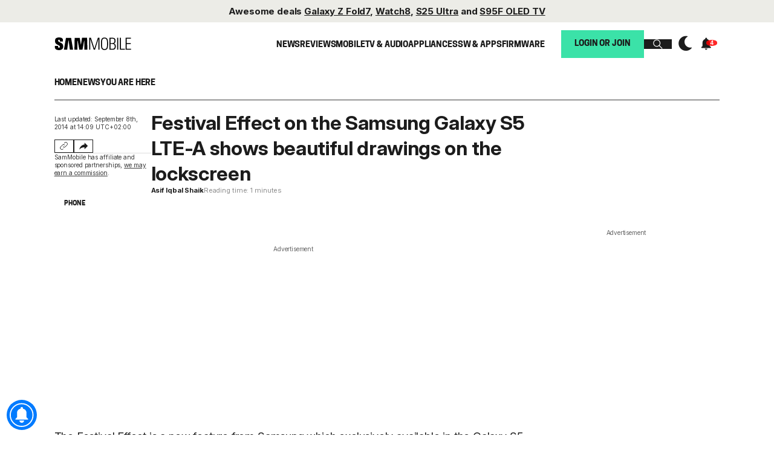

--- FILE ---
content_type: text/html; charset=UTF-8
request_url: https://www.sammobile.com/2014/09/08/festival-effect-on-the-samsung-galaxy-s5-lte-a-shows-beautiful-drawings-on-the-lockscreen/
body_size: 38197
content:
<!DOCTYPE html>
<html lang="en-US">


<head>
    <!-- Dark Mode: run as early as possible. -->
    <script>
        try {
            // Check if the theme is stored in localStorage and apply the dark mode if necessary
            const storedTheme = localStorage.getItem('theme');
            if (storedTheme === 'dark') {
                document.documentElement.classList.add('dark'); // Apply dark class to html
                document.body.classList.add('dark'); // Apply dark class to body
                if (document.querySelector('meta[name="theme-color"]')) {
                    document.querySelector('meta[name="theme-color"]').setAttribute('content', '#000000');
                }
            } else {
                document.documentElement.classList.remove('dark'); // Remove dark class from html if it's not dark
                document.body.classList.remove('dark'); // Remove dark class from body if it's not dark
                if (document.querySelector('meta[name="theme-color"]')) {
                    document.querySelector('meta[name="theme-color"]').setAttribute('content', '#FFFFFF');
                }
            }
        } catch (e) {
            console.warn('Error reading theme from localStorage', e);
        }
    </script>
    <meta name="theme-color" content="#FFFFFF" />

    <meta charset="UTF-8">
    <meta http-equiv="X-UA-Compatible" content="IE=edge" /><script type="text/javascript">(window.NREUM||(NREUM={})).init={ajax:{deny_list:["bam.nr-data.net"]},feature_flags:["soft_nav"]};(window.NREUM||(NREUM={})).loader_config={licenseKey:"e88816d150",applicationID:"4617752",browserID:"4617754"};;/*! For license information please see nr-loader-rum-1.308.0.min.js.LICENSE.txt */
(()=>{var e,t,r={163:(e,t,r)=>{"use strict";r.d(t,{j:()=>E});var n=r(384),i=r(1741);var a=r(2555);r(860).K7.genericEvents;const s="experimental.resources",o="register",c=e=>{if(!e||"string"!=typeof e)return!1;try{document.createDocumentFragment().querySelector(e)}catch{return!1}return!0};var d=r(2614),u=r(944),l=r(8122);const f="[data-nr-mask]",g=e=>(0,l.a)(e,(()=>{const e={feature_flags:[],experimental:{allow_registered_children:!1,resources:!1},mask_selector:"*",block_selector:"[data-nr-block]",mask_input_options:{color:!1,date:!1,"datetime-local":!1,email:!1,month:!1,number:!1,range:!1,search:!1,tel:!1,text:!1,time:!1,url:!1,week:!1,textarea:!1,select:!1,password:!0}};return{ajax:{deny_list:void 0,block_internal:!0,enabled:!0,autoStart:!0},api:{get allow_registered_children(){return e.feature_flags.includes(o)||e.experimental.allow_registered_children},set allow_registered_children(t){e.experimental.allow_registered_children=t},duplicate_registered_data:!1},browser_consent_mode:{enabled:!1},distributed_tracing:{enabled:void 0,exclude_newrelic_header:void 0,cors_use_newrelic_header:void 0,cors_use_tracecontext_headers:void 0,allowed_origins:void 0},get feature_flags(){return e.feature_flags},set feature_flags(t){e.feature_flags=t},generic_events:{enabled:!0,autoStart:!0},harvest:{interval:30},jserrors:{enabled:!0,autoStart:!0},logging:{enabled:!0,autoStart:!0},metrics:{enabled:!0,autoStart:!0},obfuscate:void 0,page_action:{enabled:!0},page_view_event:{enabled:!0,autoStart:!0},page_view_timing:{enabled:!0,autoStart:!0},performance:{capture_marks:!1,capture_measures:!1,capture_detail:!0,resources:{get enabled(){return e.feature_flags.includes(s)||e.experimental.resources},set enabled(t){e.experimental.resources=t},asset_types:[],first_party_domains:[],ignore_newrelic:!0}},privacy:{cookies_enabled:!0},proxy:{assets:void 0,beacon:void 0},session:{expiresMs:d.wk,inactiveMs:d.BB},session_replay:{autoStart:!0,enabled:!1,preload:!1,sampling_rate:10,error_sampling_rate:100,collect_fonts:!1,inline_images:!1,fix_stylesheets:!0,mask_all_inputs:!0,get mask_text_selector(){return e.mask_selector},set mask_text_selector(t){c(t)?e.mask_selector="".concat(t,",").concat(f):""===t||null===t?e.mask_selector=f:(0,u.R)(5,t)},get block_class(){return"nr-block"},get ignore_class(){return"nr-ignore"},get mask_text_class(){return"nr-mask"},get block_selector(){return e.block_selector},set block_selector(t){c(t)?e.block_selector+=",".concat(t):""!==t&&(0,u.R)(6,t)},get mask_input_options(){return e.mask_input_options},set mask_input_options(t){t&&"object"==typeof t?e.mask_input_options={...t,password:!0}:(0,u.R)(7,t)}},session_trace:{enabled:!0,autoStart:!0},soft_navigations:{enabled:!0,autoStart:!0},spa:{enabled:!0,autoStart:!0},ssl:void 0,user_actions:{enabled:!0,elementAttributes:["id","className","tagName","type"]}}})());var p=r(6154),m=r(9324);let h=0;const v={buildEnv:m.F3,distMethod:m.Xs,version:m.xv,originTime:p.WN},b={consented:!1},y={appMetadata:{},get consented(){return this.session?.state?.consent||b.consented},set consented(e){b.consented=e},customTransaction:void 0,denyList:void 0,disabled:!1,harvester:void 0,isolatedBacklog:!1,isRecording:!1,loaderType:void 0,maxBytes:3e4,obfuscator:void 0,onerror:void 0,ptid:void 0,releaseIds:{},session:void 0,timeKeeper:void 0,registeredEntities:[],jsAttributesMetadata:{bytes:0},get harvestCount(){return++h}},_=e=>{const t=(0,l.a)(e,y),r=Object.keys(v).reduce((e,t)=>(e[t]={value:v[t],writable:!1,configurable:!0,enumerable:!0},e),{});return Object.defineProperties(t,r)};var w=r(5701);const x=e=>{const t=e.startsWith("http");e+="/",r.p=t?e:"https://"+e};var R=r(7836),k=r(3241);const A={accountID:void 0,trustKey:void 0,agentID:void 0,licenseKey:void 0,applicationID:void 0,xpid:void 0},S=e=>(0,l.a)(e,A),T=new Set;function E(e,t={},r,s){let{init:o,info:c,loader_config:d,runtime:u={},exposed:l=!0}=t;if(!c){const e=(0,n.pV)();o=e.init,c=e.info,d=e.loader_config}e.init=g(o||{}),e.loader_config=S(d||{}),c.jsAttributes??={},p.bv&&(c.jsAttributes.isWorker=!0),e.info=(0,a.D)(c);const f=e.init,m=[c.beacon,c.errorBeacon];T.has(e.agentIdentifier)||(f.proxy.assets&&(x(f.proxy.assets),m.push(f.proxy.assets)),f.proxy.beacon&&m.push(f.proxy.beacon),e.beacons=[...m],function(e){const t=(0,n.pV)();Object.getOwnPropertyNames(i.W.prototype).forEach(r=>{const n=i.W.prototype[r];if("function"!=typeof n||"constructor"===n)return;let a=t[r];e[r]&&!1!==e.exposed&&"micro-agent"!==e.runtime?.loaderType&&(t[r]=(...t)=>{const n=e[r](...t);return a?a(...t):n})})}(e),(0,n.US)("activatedFeatures",w.B)),u.denyList=[...f.ajax.deny_list||[],...f.ajax.block_internal?m:[]],u.ptid=e.agentIdentifier,u.loaderType=r,e.runtime=_(u),T.has(e.agentIdentifier)||(e.ee=R.ee.get(e.agentIdentifier),e.exposed=l,(0,k.W)({agentIdentifier:e.agentIdentifier,drained:!!w.B?.[e.agentIdentifier],type:"lifecycle",name:"initialize",feature:void 0,data:e.config})),T.add(e.agentIdentifier)}},384:(e,t,r)=>{"use strict";r.d(t,{NT:()=>s,US:()=>u,Zm:()=>o,bQ:()=>d,dV:()=>c,pV:()=>l});var n=r(6154),i=r(1863),a=r(1910);const s={beacon:"bam.nr-data.net",errorBeacon:"bam.nr-data.net"};function o(){return n.gm.NREUM||(n.gm.NREUM={}),void 0===n.gm.newrelic&&(n.gm.newrelic=n.gm.NREUM),n.gm.NREUM}function c(){let e=o();return e.o||(e.o={ST:n.gm.setTimeout,SI:n.gm.setImmediate||n.gm.setInterval,CT:n.gm.clearTimeout,XHR:n.gm.XMLHttpRequest,REQ:n.gm.Request,EV:n.gm.Event,PR:n.gm.Promise,MO:n.gm.MutationObserver,FETCH:n.gm.fetch,WS:n.gm.WebSocket},(0,a.i)(...Object.values(e.o))),e}function d(e,t){let r=o();r.initializedAgents??={},t.initializedAt={ms:(0,i.t)(),date:new Date},r.initializedAgents[e]=t}function u(e,t){o()[e]=t}function l(){return function(){let e=o();const t=e.info||{};e.info={beacon:s.beacon,errorBeacon:s.errorBeacon,...t}}(),function(){let e=o();const t=e.init||{};e.init={...t}}(),c(),function(){let e=o();const t=e.loader_config||{};e.loader_config={...t}}(),o()}},782:(e,t,r)=>{"use strict";r.d(t,{T:()=>n});const n=r(860).K7.pageViewTiming},860:(e,t,r)=>{"use strict";r.d(t,{$J:()=>u,K7:()=>c,P3:()=>d,XX:()=>i,Yy:()=>o,df:()=>a,qY:()=>n,v4:()=>s});const n="events",i="jserrors",a="browser/blobs",s="rum",o="browser/logs",c={ajax:"ajax",genericEvents:"generic_events",jserrors:i,logging:"logging",metrics:"metrics",pageAction:"page_action",pageViewEvent:"page_view_event",pageViewTiming:"page_view_timing",sessionReplay:"session_replay",sessionTrace:"session_trace",softNav:"soft_navigations",spa:"spa"},d={[c.pageViewEvent]:1,[c.pageViewTiming]:2,[c.metrics]:3,[c.jserrors]:4,[c.spa]:5,[c.ajax]:6,[c.sessionTrace]:7,[c.softNav]:8,[c.sessionReplay]:9,[c.logging]:10,[c.genericEvents]:11},u={[c.pageViewEvent]:s,[c.pageViewTiming]:n,[c.ajax]:n,[c.spa]:n,[c.softNav]:n,[c.metrics]:i,[c.jserrors]:i,[c.sessionTrace]:a,[c.sessionReplay]:a,[c.logging]:o,[c.genericEvents]:"ins"}},944:(e,t,r)=>{"use strict";r.d(t,{R:()=>i});var n=r(3241);function i(e,t){"function"==typeof console.debug&&(console.debug("New Relic Warning: https://github.com/newrelic/newrelic-browser-agent/blob/main/docs/warning-codes.md#".concat(e),t),(0,n.W)({agentIdentifier:null,drained:null,type:"data",name:"warn",feature:"warn",data:{code:e,secondary:t}}))}},1687:(e,t,r)=>{"use strict";r.d(t,{Ak:()=>d,Ze:()=>f,x3:()=>u});var n=r(3241),i=r(7836),a=r(3606),s=r(860),o=r(2646);const c={};function d(e,t){const r={staged:!1,priority:s.P3[t]||0};l(e),c[e].get(t)||c[e].set(t,r)}function u(e,t){e&&c[e]&&(c[e].get(t)&&c[e].delete(t),p(e,t,!1),c[e].size&&g(e))}function l(e){if(!e)throw new Error("agentIdentifier required");c[e]||(c[e]=new Map)}function f(e="",t="feature",r=!1){if(l(e),!e||!c[e].get(t)||r)return p(e,t);c[e].get(t).staged=!0,g(e)}function g(e){const t=Array.from(c[e]);t.every(([e,t])=>t.staged)&&(t.sort((e,t)=>e[1].priority-t[1].priority),t.forEach(([t])=>{c[e].delete(t),p(e,t)}))}function p(e,t,r=!0){const s=e?i.ee.get(e):i.ee,c=a.i.handlers;if(!s.aborted&&s.backlog&&c){if((0,n.W)({agentIdentifier:e,type:"lifecycle",name:"drain",feature:t}),r){const e=s.backlog[t],r=c[t];if(r){for(let t=0;e&&t<e.length;++t)m(e[t],r);Object.entries(r).forEach(([e,t])=>{Object.values(t||{}).forEach(t=>{t[0]?.on&&t[0]?.context()instanceof o.y&&t[0].on(e,t[1])})})}}s.isolatedBacklog||delete c[t],s.backlog[t]=null,s.emit("drain-"+t,[])}}function m(e,t){var r=e[1];Object.values(t[r]||{}).forEach(t=>{var r=e[0];if(t[0]===r){var n=t[1],i=e[3],a=e[2];n.apply(i,a)}})}},1738:(e,t,r)=>{"use strict";r.d(t,{U:()=>g,Y:()=>f});var n=r(3241),i=r(9908),a=r(1863),s=r(944),o=r(5701),c=r(3969),d=r(8362),u=r(860),l=r(4261);function f(e,t,r,a){const f=a||r;!f||f[e]&&f[e]!==d.d.prototype[e]||(f[e]=function(){(0,i.p)(c.xV,["API/"+e+"/called"],void 0,u.K7.metrics,r.ee),(0,n.W)({agentIdentifier:r.agentIdentifier,drained:!!o.B?.[r.agentIdentifier],type:"data",name:"api",feature:l.Pl+e,data:{}});try{return t.apply(this,arguments)}catch(e){(0,s.R)(23,e)}})}function g(e,t,r,n,s){const o=e.info;null===r?delete o.jsAttributes[t]:o.jsAttributes[t]=r,(s||null===r)&&(0,i.p)(l.Pl+n,[(0,a.t)(),t,r],void 0,"session",e.ee)}},1741:(e,t,r)=>{"use strict";r.d(t,{W:()=>a});var n=r(944),i=r(4261);class a{#e(e,...t){if(this[e]!==a.prototype[e])return this[e](...t);(0,n.R)(35,e)}addPageAction(e,t){return this.#e(i.hG,e,t)}register(e){return this.#e(i.eY,e)}recordCustomEvent(e,t){return this.#e(i.fF,e,t)}setPageViewName(e,t){return this.#e(i.Fw,e,t)}setCustomAttribute(e,t,r){return this.#e(i.cD,e,t,r)}noticeError(e,t){return this.#e(i.o5,e,t)}setUserId(e,t=!1){return this.#e(i.Dl,e,t)}setApplicationVersion(e){return this.#e(i.nb,e)}setErrorHandler(e){return this.#e(i.bt,e)}addRelease(e,t){return this.#e(i.k6,e,t)}log(e,t){return this.#e(i.$9,e,t)}start(){return this.#e(i.d3)}finished(e){return this.#e(i.BL,e)}recordReplay(){return this.#e(i.CH)}pauseReplay(){return this.#e(i.Tb)}addToTrace(e){return this.#e(i.U2,e)}setCurrentRouteName(e){return this.#e(i.PA,e)}interaction(e){return this.#e(i.dT,e)}wrapLogger(e,t,r){return this.#e(i.Wb,e,t,r)}measure(e,t){return this.#e(i.V1,e,t)}consent(e){return this.#e(i.Pv,e)}}},1863:(e,t,r)=>{"use strict";function n(){return Math.floor(performance.now())}r.d(t,{t:()=>n})},1910:(e,t,r)=>{"use strict";r.d(t,{i:()=>a});var n=r(944);const i=new Map;function a(...e){return e.every(e=>{if(i.has(e))return i.get(e);const t="function"==typeof e?e.toString():"",r=t.includes("[native code]"),a=t.includes("nrWrapper");return r||a||(0,n.R)(64,e?.name||t),i.set(e,r),r})}},2555:(e,t,r)=>{"use strict";r.d(t,{D:()=>o,f:()=>s});var n=r(384),i=r(8122);const a={beacon:n.NT.beacon,errorBeacon:n.NT.errorBeacon,licenseKey:void 0,applicationID:void 0,sa:void 0,queueTime:void 0,applicationTime:void 0,ttGuid:void 0,user:void 0,account:void 0,product:void 0,extra:void 0,jsAttributes:{},userAttributes:void 0,atts:void 0,transactionName:void 0,tNamePlain:void 0};function s(e){try{return!!e.licenseKey&&!!e.errorBeacon&&!!e.applicationID}catch(e){return!1}}const o=e=>(0,i.a)(e,a)},2614:(e,t,r)=>{"use strict";r.d(t,{BB:()=>s,H3:()=>n,g:()=>d,iL:()=>c,tS:()=>o,uh:()=>i,wk:()=>a});const n="NRBA",i="SESSION",a=144e5,s=18e5,o={STARTED:"session-started",PAUSE:"session-pause",RESET:"session-reset",RESUME:"session-resume",UPDATE:"session-update"},c={SAME_TAB:"same-tab",CROSS_TAB:"cross-tab"},d={OFF:0,FULL:1,ERROR:2}},2646:(e,t,r)=>{"use strict";r.d(t,{y:()=>n});class n{constructor(e){this.contextId=e}}},2843:(e,t,r)=>{"use strict";r.d(t,{G:()=>a,u:()=>i});var n=r(3878);function i(e,t=!1,r,i){(0,n.DD)("visibilitychange",function(){if(t)return void("hidden"===document.visibilityState&&e());e(document.visibilityState)},r,i)}function a(e,t,r){(0,n.sp)("pagehide",e,t,r)}},3241:(e,t,r)=>{"use strict";r.d(t,{W:()=>a});var n=r(6154);const i="newrelic";function a(e={}){try{n.gm.dispatchEvent(new CustomEvent(i,{detail:e}))}catch(e){}}},3606:(e,t,r)=>{"use strict";r.d(t,{i:()=>a});var n=r(9908);a.on=s;var i=a.handlers={};function a(e,t,r,a){s(a||n.d,i,e,t,r)}function s(e,t,r,i,a){a||(a="feature"),e||(e=n.d);var s=t[a]=t[a]||{};(s[r]=s[r]||[]).push([e,i])}},3878:(e,t,r)=>{"use strict";function n(e,t){return{capture:e,passive:!1,signal:t}}function i(e,t,r=!1,i){window.addEventListener(e,t,n(r,i))}function a(e,t,r=!1,i){document.addEventListener(e,t,n(r,i))}r.d(t,{DD:()=>a,jT:()=>n,sp:()=>i})},3969:(e,t,r)=>{"use strict";r.d(t,{TZ:()=>n,XG:()=>o,rs:()=>i,xV:()=>s,z_:()=>a});const n=r(860).K7.metrics,i="sm",a="cm",s="storeSupportabilityMetrics",o="storeEventMetrics"},4234:(e,t,r)=>{"use strict";r.d(t,{W:()=>a});var n=r(7836),i=r(1687);class a{constructor(e,t){this.agentIdentifier=e,this.ee=n.ee.get(e),this.featureName=t,this.blocked=!1}deregisterDrain(){(0,i.x3)(this.agentIdentifier,this.featureName)}}},4261:(e,t,r)=>{"use strict";r.d(t,{$9:()=>d,BL:()=>o,CH:()=>g,Dl:()=>_,Fw:()=>y,PA:()=>h,Pl:()=>n,Pv:()=>k,Tb:()=>l,U2:()=>a,V1:()=>R,Wb:()=>x,bt:()=>b,cD:()=>v,d3:()=>w,dT:()=>c,eY:()=>p,fF:()=>f,hG:()=>i,k6:()=>s,nb:()=>m,o5:()=>u});const n="api-",i="addPageAction",a="addToTrace",s="addRelease",o="finished",c="interaction",d="log",u="noticeError",l="pauseReplay",f="recordCustomEvent",g="recordReplay",p="register",m="setApplicationVersion",h="setCurrentRouteName",v="setCustomAttribute",b="setErrorHandler",y="setPageViewName",_="setUserId",w="start",x="wrapLogger",R="measure",k="consent"},5289:(e,t,r)=>{"use strict";r.d(t,{GG:()=>s,Qr:()=>c,sB:()=>o});var n=r(3878),i=r(6389);function a(){return"undefined"==typeof document||"complete"===document.readyState}function s(e,t){if(a())return e();const r=(0,i.J)(e),s=setInterval(()=>{a()&&(clearInterval(s),r())},500);(0,n.sp)("load",r,t)}function o(e){if(a())return e();(0,n.DD)("DOMContentLoaded",e)}function c(e){if(a())return e();(0,n.sp)("popstate",e)}},5607:(e,t,r)=>{"use strict";r.d(t,{W:()=>n});const n=(0,r(9566).bz)()},5701:(e,t,r)=>{"use strict";r.d(t,{B:()=>a,t:()=>s});var n=r(3241);const i=new Set,a={};function s(e,t){const r=t.agentIdentifier;a[r]??={},e&&"object"==typeof e&&(i.has(r)||(t.ee.emit("rumresp",[e]),a[r]=e,i.add(r),(0,n.W)({agentIdentifier:r,loaded:!0,drained:!0,type:"lifecycle",name:"load",feature:void 0,data:e})))}},6154:(e,t,r)=>{"use strict";r.d(t,{OF:()=>c,RI:()=>i,WN:()=>u,bv:()=>a,eN:()=>l,gm:()=>s,mw:()=>o,sb:()=>d});var n=r(1863);const i="undefined"!=typeof window&&!!window.document,a="undefined"!=typeof WorkerGlobalScope&&("undefined"!=typeof self&&self instanceof WorkerGlobalScope&&self.navigator instanceof WorkerNavigator||"undefined"!=typeof globalThis&&globalThis instanceof WorkerGlobalScope&&globalThis.navigator instanceof WorkerNavigator),s=i?window:"undefined"!=typeof WorkerGlobalScope&&("undefined"!=typeof self&&self instanceof WorkerGlobalScope&&self||"undefined"!=typeof globalThis&&globalThis instanceof WorkerGlobalScope&&globalThis),o=Boolean("hidden"===s?.document?.visibilityState),c=/iPad|iPhone|iPod/.test(s.navigator?.userAgent),d=c&&"undefined"==typeof SharedWorker,u=((()=>{const e=s.navigator?.userAgent?.match(/Firefox[/\s](\d+\.\d+)/);Array.isArray(e)&&e.length>=2&&e[1]})(),Date.now()-(0,n.t)()),l=()=>"undefined"!=typeof PerformanceNavigationTiming&&s?.performance?.getEntriesByType("navigation")?.[0]?.responseStart},6389:(e,t,r)=>{"use strict";function n(e,t=500,r={}){const n=r?.leading||!1;let i;return(...r)=>{n&&void 0===i&&(e.apply(this,r),i=setTimeout(()=>{i=clearTimeout(i)},t)),n||(clearTimeout(i),i=setTimeout(()=>{e.apply(this,r)},t))}}function i(e){let t=!1;return(...r)=>{t||(t=!0,e.apply(this,r))}}r.d(t,{J:()=>i,s:()=>n})},6630:(e,t,r)=>{"use strict";r.d(t,{T:()=>n});const n=r(860).K7.pageViewEvent},7699:(e,t,r)=>{"use strict";r.d(t,{It:()=>a,KC:()=>o,No:()=>i,qh:()=>s});var n=r(860);const i=16e3,a=1e6,s="SESSION_ERROR",o={[n.K7.logging]:!0,[n.K7.genericEvents]:!1,[n.K7.jserrors]:!1,[n.K7.ajax]:!1}},7836:(e,t,r)=>{"use strict";r.d(t,{P:()=>o,ee:()=>c});var n=r(384),i=r(8990),a=r(2646),s=r(5607);const o="nr@context:".concat(s.W),c=function e(t,r){var n={},s={},u={},l=!1;try{l=16===r.length&&d.initializedAgents?.[r]?.runtime.isolatedBacklog}catch(e){}var f={on:p,addEventListener:p,removeEventListener:function(e,t){var r=n[e];if(!r)return;for(var i=0;i<r.length;i++)r[i]===t&&r.splice(i,1)},emit:function(e,r,n,i,a){!1!==a&&(a=!0);if(c.aborted&&!i)return;t&&a&&t.emit(e,r,n);var o=g(n);m(e).forEach(e=>{e.apply(o,r)});var d=v()[s[e]];d&&d.push([f,e,r,o]);return o},get:h,listeners:m,context:g,buffer:function(e,t){const r=v();if(t=t||"feature",f.aborted)return;Object.entries(e||{}).forEach(([e,n])=>{s[n]=t,t in r||(r[t]=[])})},abort:function(){f._aborted=!0,Object.keys(f.backlog).forEach(e=>{delete f.backlog[e]})},isBuffering:function(e){return!!v()[s[e]]},debugId:r,backlog:l?{}:t&&"object"==typeof t.backlog?t.backlog:{},isolatedBacklog:l};return Object.defineProperty(f,"aborted",{get:()=>{let e=f._aborted||!1;return e||(t&&(e=t.aborted),e)}}),f;function g(e){return e&&e instanceof a.y?e:e?(0,i.I)(e,o,()=>new a.y(o)):new a.y(o)}function p(e,t){n[e]=m(e).concat(t)}function m(e){return n[e]||[]}function h(t){return u[t]=u[t]||e(f,t)}function v(){return f.backlog}}(void 0,"globalEE"),d=(0,n.Zm)();d.ee||(d.ee=c)},8122:(e,t,r)=>{"use strict";r.d(t,{a:()=>i});var n=r(944);function i(e,t){try{if(!e||"object"!=typeof e)return(0,n.R)(3);if(!t||"object"!=typeof t)return(0,n.R)(4);const r=Object.create(Object.getPrototypeOf(t),Object.getOwnPropertyDescriptors(t)),a=0===Object.keys(r).length?e:r;for(let s in a)if(void 0!==e[s])try{if(null===e[s]){r[s]=null;continue}Array.isArray(e[s])&&Array.isArray(t[s])?r[s]=Array.from(new Set([...e[s],...t[s]])):"object"==typeof e[s]&&"object"==typeof t[s]?r[s]=i(e[s],t[s]):r[s]=e[s]}catch(e){r[s]||(0,n.R)(1,e)}return r}catch(e){(0,n.R)(2,e)}}},8362:(e,t,r)=>{"use strict";r.d(t,{d:()=>a});var n=r(9566),i=r(1741);class a extends i.W{agentIdentifier=(0,n.LA)(16)}},8374:(e,t,r)=>{r.nc=(()=>{try{return document?.currentScript?.nonce}catch(e){}return""})()},8990:(e,t,r)=>{"use strict";r.d(t,{I:()=>i});var n=Object.prototype.hasOwnProperty;function i(e,t,r){if(n.call(e,t))return e[t];var i=r();if(Object.defineProperty&&Object.keys)try{return Object.defineProperty(e,t,{value:i,writable:!0,enumerable:!1}),i}catch(e){}return e[t]=i,i}},9324:(e,t,r)=>{"use strict";r.d(t,{F3:()=>i,Xs:()=>a,xv:()=>n});const n="1.308.0",i="PROD",a="CDN"},9566:(e,t,r)=>{"use strict";r.d(t,{LA:()=>o,bz:()=>s});var n=r(6154);const i="xxxxxxxx-xxxx-4xxx-yxxx-xxxxxxxxxxxx";function a(e,t){return e?15&e[t]:16*Math.random()|0}function s(){const e=n.gm?.crypto||n.gm?.msCrypto;let t,r=0;return e&&e.getRandomValues&&(t=e.getRandomValues(new Uint8Array(30))),i.split("").map(e=>"x"===e?a(t,r++).toString(16):"y"===e?(3&a()|8).toString(16):e).join("")}function o(e){const t=n.gm?.crypto||n.gm?.msCrypto;let r,i=0;t&&t.getRandomValues&&(r=t.getRandomValues(new Uint8Array(e)));const s=[];for(var o=0;o<e;o++)s.push(a(r,i++).toString(16));return s.join("")}},9908:(e,t,r)=>{"use strict";r.d(t,{d:()=>n,p:()=>i});var n=r(7836).ee.get("handle");function i(e,t,r,i,a){a?(a.buffer([e],i),a.emit(e,t,r)):(n.buffer([e],i),n.emit(e,t,r))}}},n={};function i(e){var t=n[e];if(void 0!==t)return t.exports;var a=n[e]={exports:{}};return r[e](a,a.exports,i),a.exports}i.m=r,i.d=(e,t)=>{for(var r in t)i.o(t,r)&&!i.o(e,r)&&Object.defineProperty(e,r,{enumerable:!0,get:t[r]})},i.f={},i.e=e=>Promise.all(Object.keys(i.f).reduce((t,r)=>(i.f[r](e,t),t),[])),i.u=e=>"nr-rum-1.308.0.min.js",i.o=(e,t)=>Object.prototype.hasOwnProperty.call(e,t),e={},t="NRBA-1.308.0.PROD:",i.l=(r,n,a,s)=>{if(e[r])e[r].push(n);else{var o,c;if(void 0!==a)for(var d=document.getElementsByTagName("script"),u=0;u<d.length;u++){var l=d[u];if(l.getAttribute("src")==r||l.getAttribute("data-webpack")==t+a){o=l;break}}if(!o){c=!0;var f={296:"sha512-+MIMDsOcckGXa1EdWHqFNv7P+JUkd5kQwCBr3KE6uCvnsBNUrdSt4a/3/L4j4TxtnaMNjHpza2/erNQbpacJQA=="};(o=document.createElement("script")).charset="utf-8",i.nc&&o.setAttribute("nonce",i.nc),o.setAttribute("data-webpack",t+a),o.src=r,0!==o.src.indexOf(window.location.origin+"/")&&(o.crossOrigin="anonymous"),f[s]&&(o.integrity=f[s])}e[r]=[n];var g=(t,n)=>{o.onerror=o.onload=null,clearTimeout(p);var i=e[r];if(delete e[r],o.parentNode&&o.parentNode.removeChild(o),i&&i.forEach(e=>e(n)),t)return t(n)},p=setTimeout(g.bind(null,void 0,{type:"timeout",target:o}),12e4);o.onerror=g.bind(null,o.onerror),o.onload=g.bind(null,o.onload),c&&document.head.appendChild(o)}},i.r=e=>{"undefined"!=typeof Symbol&&Symbol.toStringTag&&Object.defineProperty(e,Symbol.toStringTag,{value:"Module"}),Object.defineProperty(e,"__esModule",{value:!0})},i.p="https://js-agent.newrelic.com/",(()=>{var e={374:0,840:0};i.f.j=(t,r)=>{var n=i.o(e,t)?e[t]:void 0;if(0!==n)if(n)r.push(n[2]);else{var a=new Promise((r,i)=>n=e[t]=[r,i]);r.push(n[2]=a);var s=i.p+i.u(t),o=new Error;i.l(s,r=>{if(i.o(e,t)&&(0!==(n=e[t])&&(e[t]=void 0),n)){var a=r&&("load"===r.type?"missing":r.type),s=r&&r.target&&r.target.src;o.message="Loading chunk "+t+" failed: ("+a+": "+s+")",o.name="ChunkLoadError",o.type=a,o.request=s,n[1](o)}},"chunk-"+t,t)}};var t=(t,r)=>{var n,a,[s,o,c]=r,d=0;if(s.some(t=>0!==e[t])){for(n in o)i.o(o,n)&&(i.m[n]=o[n]);if(c)c(i)}for(t&&t(r);d<s.length;d++)a=s[d],i.o(e,a)&&e[a]&&e[a][0](),e[a]=0},r=self["webpackChunk:NRBA-1.308.0.PROD"]=self["webpackChunk:NRBA-1.308.0.PROD"]||[];r.forEach(t.bind(null,0)),r.push=t.bind(null,r.push.bind(r))})(),(()=>{"use strict";i(8374);var e=i(8362),t=i(860);const r=Object.values(t.K7);var n=i(163);var a=i(9908),s=i(1863),o=i(4261),c=i(1738);var d=i(1687),u=i(4234),l=i(5289),f=i(6154),g=i(944),p=i(384);const m=e=>f.RI&&!0===e?.privacy.cookies_enabled;function h(e){return!!(0,p.dV)().o.MO&&m(e)&&!0===e?.session_trace.enabled}var v=i(6389),b=i(7699);class y extends u.W{constructor(e,t){super(e.agentIdentifier,t),this.agentRef=e,this.abortHandler=void 0,this.featAggregate=void 0,this.loadedSuccessfully=void 0,this.onAggregateImported=new Promise(e=>{this.loadedSuccessfully=e}),this.deferred=Promise.resolve(),!1===e.init[this.featureName].autoStart?this.deferred=new Promise((t,r)=>{this.ee.on("manual-start-all",(0,v.J)(()=>{(0,d.Ak)(e.agentIdentifier,this.featureName),t()}))}):(0,d.Ak)(e.agentIdentifier,t)}importAggregator(e,t,r={}){if(this.featAggregate)return;const n=async()=>{let n;await this.deferred;try{if(m(e.init)){const{setupAgentSession:t}=await i.e(296).then(i.bind(i,3305));n=t(e)}}catch(e){(0,g.R)(20,e),this.ee.emit("internal-error",[e]),(0,a.p)(b.qh,[e],void 0,this.featureName,this.ee)}try{if(!this.#t(this.featureName,n,e.init))return(0,d.Ze)(this.agentIdentifier,this.featureName),void this.loadedSuccessfully(!1);const{Aggregate:i}=await t();this.featAggregate=new i(e,r),e.runtime.harvester.initializedAggregates.push(this.featAggregate),this.loadedSuccessfully(!0)}catch(e){(0,g.R)(34,e),this.abortHandler?.(),(0,d.Ze)(this.agentIdentifier,this.featureName,!0),this.loadedSuccessfully(!1),this.ee&&this.ee.abort()}};f.RI?(0,l.GG)(()=>n(),!0):n()}#t(e,r,n){if(this.blocked)return!1;switch(e){case t.K7.sessionReplay:return h(n)&&!!r;case t.K7.sessionTrace:return!!r;default:return!0}}}var _=i(6630),w=i(2614),x=i(3241);class R extends y{static featureName=_.T;constructor(e){var t;super(e,_.T),this.setupInspectionEvents(e.agentIdentifier),t=e,(0,c.Y)(o.Fw,function(e,r){"string"==typeof e&&("/"!==e.charAt(0)&&(e="/"+e),t.runtime.customTransaction=(r||"http://custom.transaction")+e,(0,a.p)(o.Pl+o.Fw,[(0,s.t)()],void 0,void 0,t.ee))},t),this.importAggregator(e,()=>i.e(296).then(i.bind(i,3943)))}setupInspectionEvents(e){const t=(t,r)=>{t&&(0,x.W)({agentIdentifier:e,timeStamp:t.timeStamp,loaded:"complete"===t.target.readyState,type:"window",name:r,data:t.target.location+""})};(0,l.sB)(e=>{t(e,"DOMContentLoaded")}),(0,l.GG)(e=>{t(e,"load")}),(0,l.Qr)(e=>{t(e,"navigate")}),this.ee.on(w.tS.UPDATE,(t,r)=>{(0,x.W)({agentIdentifier:e,type:"lifecycle",name:"session",data:r})})}}class k extends e.d{constructor(e){var t;(super(),f.gm)?(this.features={},(0,p.bQ)(this.agentIdentifier,this),this.desiredFeatures=new Set(e.features||[]),this.desiredFeatures.add(R),(0,n.j)(this,e,e.loaderType||"agent"),t=this,(0,c.Y)(o.cD,function(e,r,n=!1){if("string"==typeof e){if(["string","number","boolean"].includes(typeof r)||null===r)return(0,c.U)(t,e,r,o.cD,n);(0,g.R)(40,typeof r)}else(0,g.R)(39,typeof e)},t),function(e){(0,c.Y)(o.Dl,function(t,r=!1){if("string"!=typeof t&&null!==t)return void(0,g.R)(41,typeof t);const n=e.info.jsAttributes["enduser.id"];r&&null!=n&&n!==t?(0,a.p)(o.Pl+"setUserIdAndResetSession",[t],void 0,"session",e.ee):(0,c.U)(e,"enduser.id",t,o.Dl,!0)},e)}(this),function(e){(0,c.Y)(o.nb,function(t){if("string"==typeof t||null===t)return(0,c.U)(e,"application.version",t,o.nb,!1);(0,g.R)(42,typeof t)},e)}(this),function(e){(0,c.Y)(o.d3,function(){e.ee.emit("manual-start-all")},e)}(this),function(e){(0,c.Y)(o.Pv,function(t=!0){if("boolean"==typeof t){if((0,a.p)(o.Pl+o.Pv,[t],void 0,"session",e.ee),e.runtime.consented=t,t){const t=e.features.page_view_event;t.onAggregateImported.then(e=>{const r=t.featAggregate;e&&!r.sentRum&&r.sendRum()})}}else(0,g.R)(65,typeof t)},e)}(this),this.run()):(0,g.R)(21)}get config(){return{info:this.info,init:this.init,loader_config:this.loader_config,runtime:this.runtime}}get api(){return this}run(){try{const e=function(e){const t={};return r.forEach(r=>{t[r]=!!e[r]?.enabled}),t}(this.init),n=[...this.desiredFeatures];n.sort((e,r)=>t.P3[e.featureName]-t.P3[r.featureName]),n.forEach(r=>{if(!e[r.featureName]&&r.featureName!==t.K7.pageViewEvent)return;if(r.featureName===t.K7.spa)return void(0,g.R)(67);const n=function(e){switch(e){case t.K7.ajax:return[t.K7.jserrors];case t.K7.sessionTrace:return[t.K7.ajax,t.K7.pageViewEvent];case t.K7.sessionReplay:return[t.K7.sessionTrace];case t.K7.pageViewTiming:return[t.K7.pageViewEvent];default:return[]}}(r.featureName).filter(e=>!(e in this.features));n.length>0&&(0,g.R)(36,{targetFeature:r.featureName,missingDependencies:n}),this.features[r.featureName]=new r(this)})}catch(e){(0,g.R)(22,e);for(const e in this.features)this.features[e].abortHandler?.();const t=(0,p.Zm)();delete t.initializedAgents[this.agentIdentifier]?.features,delete this.sharedAggregator;return t.ee.get(this.agentIdentifier).abort(),!1}}}var A=i(2843),S=i(782);class T extends y{static featureName=S.T;constructor(e){super(e,S.T),f.RI&&((0,A.u)(()=>(0,a.p)("docHidden",[(0,s.t)()],void 0,S.T,this.ee),!0),(0,A.G)(()=>(0,a.p)("winPagehide",[(0,s.t)()],void 0,S.T,this.ee)),this.importAggregator(e,()=>i.e(296).then(i.bind(i,2117))))}}var E=i(3969);class I extends y{static featureName=E.TZ;constructor(e){super(e,E.TZ),f.RI&&document.addEventListener("securitypolicyviolation",e=>{(0,a.p)(E.xV,["Generic/CSPViolation/Detected"],void 0,this.featureName,this.ee)}),this.importAggregator(e,()=>i.e(296).then(i.bind(i,9623)))}}new k({features:[R,T,I],loaderType:"lite"})})()})();</script>
    <meta name="format-detection" content="telephone=no">
    <meta name="viewport" content="width=device-width, initial-scale=1, maximum-scale=5">

    <title>Festival Effect on the Samsung Galaxy S5 LTE-A shows beautiful drawings on the lockscreen - SamMobile - SamMobile</title>
    <meta name="keywords" content="" />
    <meta property="fb:app_id" content="159407247864436" />
    <meta property="og:site_name" content="SamMobile" />
    <meta property="og:image" content="https://www.sammobile.com/wp-content/uploads/2014/08/blue-galaxy-s5.jpg" />
    
    
    <!-- Insert it as the very first script within the HEAD-tag of your website -->
            <script type="text/javascript">
            !(function(o, _name) {
                o[_name] = o[_name] || function $() {
                    ($.q = $.q || []).push(arguments)
                }, o[_name].v = o[_name].v || 2, o[_name].s = "1";
                !(function(t, o, n, c) {
                    function a(n, c) {
                        try {
                            a = t.localStorage, (n = JSON.parse(a.getItem("_aQS01RURFNzIxODNCRDkxODFGQUMyOTBCOTMtMTA0")).lgk || []) && (c = t[o].pubads()) && n.forEach((function(t) {
                                t && t[0] && c.setTargeting(t[0], t[1] || "")
                            }))
                        } catch (f) {}
                        var a
                    }
                    try {
                        (c = t[o] = t[o] || {}).cmd = c.cmd || [], typeof c.pubads === n ? a() : typeof c.cmd.unshift === n ? c.cmd.unshift(a) : c.cmd.push(a)
                    } catch (f) {}
                })(window, "googletag", "function");;
                !(function(n, t) {
                    n.__admiral_getConsentForGTM = function(t) {
                        function a(n, a) {
                            t((function(n, t) {
                                const a = n && n.purpose && n.purpose.consents || {};
                                return {
                                    adConsentGranted: t || !!a[1],
                                    adUserData: t || !!a[7],
                                    adPersonalization: t || !!a[3],
                                    analyticsConsentGranted: t || !!a[1],
                                    personalizationConsentGranted: t || !!a[5],
                                    functionalityConsentGranted: t || !1,
                                    securityConsentGranted: t || !0
                                }
                            })(n, !a))
                        }
                        n[_name]("after", "cmp.loaded", (function(t) {
                            t && t.tcData && t.tcData.gdprApplies ? (t.consentKnown && a(t.tcData, !0), n[_name]("after", "cmp.updated", (function(n) {
                                a(n.tcData, !0)
                            }))) : a({}, !1)
                        }))
                    }
                })(window);
            })(window, decodeURI(decodeURI('%61%64m%25%369%72%61l')));
            !(function(t, c, o, $) {
                o = t.createElement(c), t = t.getElementsByTagName(c)[0], o.async = 1, o.src = "https://podname.com/1517c2af443/592b_3e8b97ca22d7756075f146765d8ba7ef74aa21bb0.main.js", ($ = 0) && $(o), t.parentNode.insertBefore(o, t)
            })(document, "script");;;
            !(function(t, n, e, i, a) {
                function c() {
                    for (var t = [], e = 0; e < arguments.length; e++) t.push(arguments[e]);
                    if (!t.length) return a;
                    "ping" === t[0] ? t[2]({
                        gdprAppliesGlobally: !!n.__cmpGdprAppliesGlobally,
                        cmpLoaded: !1,
                        cmpStatus: "stub"
                    }) : t.length > 0 && a.push(t)
                }

                function f(t) {
                    if (t && t.data && t.source) {
                        var i, a = t.source,
                            c = "string" == typeof t.data && t.data.indexOf("__tcfapiCall") >= 0;
                        (i = c ? ((function(t) {
                            try {
                                return JSON.parse(t)
                            } catch (n) {}
                        })(t.data) || {}).__tcfapiCall : (t.data || {}).__tcfapiCall) && n[e](i.command, i.version, (function(t, n) {
                            var e = {
                                __tcfapiReturn: {
                                    returnValue: t,
                                    success: n,
                                    callId: i.callId
                                }
                            };
                            a && a.postMessage(c ? JSON.stringify(e) : e, "*")
                        }), i.parameter)
                    }
                }!(function o() {
                    if (!n.frames[i]) {
                        var e = t.body;
                        if (e) {
                            var a = t.createElement("iframe");
                            a.style.display = "none", a.name = i, e.appendChild(a)
                        } else setTimeout(o, 5)
                    }
                })(), c.v = 1, "function" != typeof n[e] && (n[e] = n[e] || c, n.addEventListener ? n.addEventListener("message", f, !1) : n.attachEvent && n.attachEvent("onmessage", f))
            })(document, window, "__tcfapi", "__tcfapiLocator", []);;;
            !(function(e, t, n, r, a, i, s, c, u, o, p) {
                function d() {
                    for (var e = [], t = arguments.length, n = 0; n < t; n++) e.push(arguments[n]);
                    var r, a = e[1],
                        i = typeof a === s,
                        c = e[2],
                        d = {
                            gppVersion: "1.1",
                            cmpStatus: "stub",
                            cmpDisplayStatus: "hidden",
                            signalStatus: "not ready",
                            supportedAPIs: ["7:usnat"].reduce((function(e, t) {
                                return t && e.push(t), e
                            }), []),
                            cmpId: 9,
                            sectionList: [],
                            applicableSections: [0],
                            gppString: "",
                            parsedSections: {}
                        };

                    function f(e) {
                        i && a(e, !0)
                    }
                    switch (e[0]) {
                        case "ping":
                            return f(d);
                        case "queue":
                            return u;
                        case "events":
                            return o;
                        case "addEventListener":
                            return i && (r = ++p, o.push({
                                id: r,
                                callback: a,
                                parameter: c
                            })), f({
                                eventName: "listenerRegistered",
                                listenerId: r,
                                data: !0,
                                pingData: d
                            });
                        case "removeEventListener":
                            for (r = !1, n = 0; n < o.length; n++)
                                if (o[n].id === c) {
                                    o.splice(n, 1), r = !0;
                                    break
                                } return f(r);
                        case "hasSection":
                        case "getSection":
                        case "getField":
                            return f(null);
                        default:
                            return void u.push(e)
                    }
                }
                d.v = 2, typeof t.__gpp !== s && (t.__gpp = t.__gpp || d, t.addEventListener && t.addEventListener("message", (function(e, n) {
                    var r = "string" == typeof e.data;
                    (n = r ? ((function(e) {
                        try {
                            return JSON.parse(e)
                        } catch (t) {}
                    })(e.data) || {}).__gppCall : (e.data || {}).__gppCall) && t.__gpp(n.command, (function(t, a) {
                        var i = {
                            __gppReturn: {
                                returnValue: t,
                                success: a,
                                callId: n.callId
                            }
                        };
                        e.source.postMessage(r ? JSON.stringify(i) : i, "*")
                    }), "parameter" in n ? n.parameter : null, n.version || 1)
                }), !1), (function f() {
                    if (!t.frames[r]) {
                        var n = e.body;
                        if (n) {
                            var a = e.createElement("iframe");
                            a.style.display = "none", a.name = r, n.appendChild(a)
                        } else setTimeout(f, 5)
                    }
                })())
            })(document, window, 0, "__gppLocator", 0, 0, "function", 0, [], [], 0);
        </script>
    
    <style>
        .sc-eDvSVe.cwlUDU>p {
            font-size: 0.8125rem;
        }

        /* Hide snack-vod when viewport height is below 1050px */
        @media (max-height: 1049px) {
            #snack-vod {
                /* display: none !important; */
            }
        }

        /* DESKTOP: min-width 728px and above */
        @media only screen and (min-width: 728px) {
            #snack-top {
                min-height: 250px !important;
                text-align: center;
                margin: 10px auto 10px auto;
            }

            #snack-vod {
                min-height: 280px !important;
                margin: 10px auto 10px auto;
            }

            #snack-sidebar-1,
            #snack-sidebar-2,
            #snack-sidebar-3 {
                position: -webkit-sticky;
                position: sticky;
                top: 0;
                text-align: center;
                margin: auto;
            }

            #snack-sidebar-outer {
                min-height: 600px !important;
                text-align: center;
                margin: auto;
            }

            #snack-incontent-1,
            #snack-incontent-2,
            #snack-incontent-3,
            #snack-incontent-repeater {
                min-height: 280px !important;
                text-align: center;
                margin: auto;
            }
        }

        /* MOBILE: max-width 727px and below */
        @media only screen and (max-width: 727px) {
            #snack-top {
                min-height: 100px !important;
                text-align: center;
                margin: 10px auto 10px auto;
            }

            #snack-vod {
                min-height: 290px !important;
            }

            #snack-incontent-repeater {
                min-height: 100px !important;
                text-align: center;
                margin: 10px auto 10px auto;
            }

            #snack-incontent-1,
            #snack-incontent-2 {
                min-height: 250px !important;
                text-align: center;
                margin: 10px auto 10px auto;
            }

            #snack-incontent-3 {
                min-height: 310px !important;
                text-align: center;
                margin: 10px auto 10px auto;
            }

            #snack-sidebar-1,
            #snack-sidebar-2,
            #snack-sidebar-3,
            #snack-sidebar-outer {
                display: none !important;
            }
        }

        @media (max-width: 1399px) {
            #snack-1x1 {
                display: none;
            }
        }

        /* Fixes for the in-content iframe */
        .page-content .core-content iframe,
        .page-content .wp-block-group .core-content iframe,
        .page-content .wp-block-group__inner-container .core-content iframe {
            overflow-x: hidden;
            width: 100%;
            max-width: 100%;
            aspect-ratio: 16 / 9;
        }
    </style>

    <!-- Google Tag Manager -->
    <script>
        (function(w, d, s, l, i) {
            w[l] = w[l] || [];
            w[l].push({
                'gtm.start': new Date().getTime(),
                event: 'gtm.js'
            });
            var f = d.getElementsByTagName(s)[0],
                j = d.createElement(s),
                dl = l != 'dataLayer' ? '&l=' + l : '';
            j.async = true;
            j.src =
                'https://www.googletagmanager.com/gtm.js?id=' + i + dl;
            f.parentNode.insertBefore(j, f);
        })(window, document, 'script', 'dataLayer', 'GTM-P8RGR6Q');
    </script>
    <!-- End Google Tag Manager -->

    <!-- New Relic Browser Monitoring Lite -->
    <!-- <script type="text/javascript" src="https://www.sammobile.com/wp-content/themes/sammobile-7/assets/js/newrelic.js"></script> -->

    <!-- Google tag (gtag.js) for GA4 -->
    <script async src="https://www.googletagmanager.com/gtag/js?id=G-P9CG4BMV6J"></script>
    <script>
        window.dataLayer = window.dataLayer || [];

        function gtag() {
            dataLayer.push(arguments);
        }
        gtag('js', new Date());

        gtag('config', 'G-P9CG4BMV6J');
    </script>

    <script defer data-domain="sammobile.com" src="https://plausible.io/js/plausible.js"></script>
    <script src="https://analytics.ahrefs.com/analytics.js" data-key="85C48lRlFHssNlDQsZXO9Q" async></script>

            <!-- Google Publisher Tag + prebid.js + googletag.js -->
        <script async src="https://securepubads.g.doubleclick.net/tag/js/gpt.js"></script>
        <script>
            var googletag = googletag || {};
            googletag.cmd = googletag.cmd || [];

            if (window.location.pathname.indexOf("/firmware") == 0) {
                googletag.cmd.push(function() {
                    googletag.pubads().setTargeting("firmware", "true");
                });
            }
        </script>
                    <!-- Centralized Snack AdWall load (non-home) -->
            <script async src="https://cdn.membrana.media/pub_scripts/skm/ym.js"></script>
                <meta name="pbstck_context:site_name" content="sammobile.com" />
        <meta name="pbstck_context:website" content="sammobile.com" />
        <script async src="https://boot.pbstck.com/v1/adm/6fccd536-3e7b-4c79-99a7-1ad3f2747b9b"></script>
    
    <!-- LaraPush Push Notification Integration -->
    <script src="https://cdn.larapush.com/scripts/larapush-popup-5.0.0.min.js"></script>
    <script>
        function LoadLaraPush() {
            if (typeof LaraPush === "function") {
                new LaraPush(JSON.parse(atob('[base64]')), JSON.parse(atob('[base64]')));
            }
        }
        LoadLaraPush();
    </script>
    <!-- /.LaraPush Push Notification Integration -->

    
        <meta name='robots' content='index, follow, max-image-preview:large, max-snippet:-1, max-video-preview:-1' />

	<!-- This site is optimized with the Yoast SEO Premium plugin v25.9 (Yoast SEO v25.9) - https://yoast.com/wordpress/plugins/seo/ -->
	<meta name="description" content="- SamMobile" />
	<link rel="canonical" href="https://www.sammobile.com/2014/09/08/festival-effect-on-the-samsung-galaxy-s5-lte-a-shows-beautiful-drawings-on-the-lockscreen/" />
	<meta property="og:locale" content="en_US" />
	<meta property="og:type" content="article" />
	<meta property="og:title" content="Festival Effect on the Samsung Galaxy S5 LTE-A shows beautiful drawings on the lockscreen" />
	<meta property="og:description" content="The Festival Effect is a new feature from Samsung which exclusively available in the Galaxy S5 LTE-A. When this effect is enabled, beautiful drawings and colourful balloons are displayed on the lock screen and in the notification panel which are related to special days such as public holidays, a user&#039;s birthday or any particular anniversary. In the image below, the lockscreen shows [&hellip;]" />
	<meta property="og:url" content="https://www.sammobile.com/2014/09/08/festival-effect-on-the-samsung-galaxy-s5-lte-a-shows-beautiful-drawings-on-the-lockscreen/" />
	<meta property="og:site_name" content="SamMobile" />
	<meta property="article:publisher" content="https://www.facebook.com/SamMobileOfficial" />
	<meta property="article:published_time" content="2014-09-08T13:04:24+00:00" />
	<meta property="article:modified_time" content="2014-09-08T13:09:25+00:00" />
	<meta property="og:image" content="https://www.sammobile.com/wp-content/uploads/2014/08/blue-galaxy-s5.jpg" />
	<meta property="og:image:width" content="190" />
	<meta property="og:image:height" content="140" />
	<meta property="og:image:type" content="image/jpeg" />
	<meta name="author" content="Asif Iqbal Shaik" />
	<meta name="twitter:card" content="summary_large_image" />
	<meta name="twitter:creator" content="@SamMobiles" />
	<meta name="twitter:site" content="@SamMobiles" />
	<meta name="twitter:label1" content="Written by" />
	<meta name="twitter:data1" content="Asif Iqbal Shaik" />
	<meta name="twitter:label2" content="Est. reading time" />
	<meta name="twitter:data2" content="1 minute" />
	<script type="application/ld+json" class="yoast-schema-graph">{"@context":"https://schema.org","@graph":[{"@type":"Article","@id":"https://www.sammobile.com/2014/09/08/festival-effect-on-the-samsung-galaxy-s5-lte-a-shows-beautiful-drawings-on-the-lockscreen/#article","isPartOf":{"@id":"https://www.sammobile.com/2014/09/08/festival-effect-on-the-samsung-galaxy-s5-lte-a-shows-beautiful-drawings-on-the-lockscreen/"},"author":{"name":"Asif Iqbal Shaik","@id":"https://www.sammobile.com/#/schema/person/0a909fd6d57b2820689cf9cc71922f83"},"headline":"Festival Effect on the Samsung Galaxy S5 LTE-A shows beautiful drawings on the lockscreen","datePublished":"2014-09-08T13:04:24+00:00","dateModified":"2014-09-08T13:09:25+00:00","mainEntityOfPage":{"@id":"https://www.sammobile.com/2014/09/08/festival-effect-on-the-samsung-galaxy-s5-lte-a-shows-beautiful-drawings-on-the-lockscreen/"},"wordCount":153,"commentCount":2,"publisher":{"@id":"https://www.sammobile.com/#organization"},"image":{"@id":"https://www.sammobile.com/2014/09/08/festival-effect-on-the-samsung-galaxy-s5-lte-a-shows-beautiful-drawings-on-the-lockscreen/#primaryimage"},"thumbnailUrl":"https://www.sammobile.com/wp-content/uploads/2014/08/blue-galaxy-s5.jpg","keywords":["Galaxy S5 LTE-A"],"articleSection":["Phone"],"inLanguage":"en-US","copyrightYear":"2014","copyrightHolder":{"@id":"https://www.sammobile.com/#organization"}},{"@type":"WebPage","@id":"https://www.sammobile.com/2014/09/08/festival-effect-on-the-samsung-galaxy-s5-lte-a-shows-beautiful-drawings-on-the-lockscreen/","url":"https://www.sammobile.com/2014/09/08/festival-effect-on-the-samsung-galaxy-s5-lte-a-shows-beautiful-drawings-on-the-lockscreen/","name":"Festival Effect on the Samsung Galaxy S5 LTE-A shows beautiful drawings on the lockscreen - SamMobile","isPartOf":{"@id":"https://www.sammobile.com/#website"},"primaryImageOfPage":{"@id":"https://www.sammobile.com/2014/09/08/festival-effect-on-the-samsung-galaxy-s5-lte-a-shows-beautiful-drawings-on-the-lockscreen/#primaryimage"},"image":{"@id":"https://www.sammobile.com/2014/09/08/festival-effect-on-the-samsung-galaxy-s5-lte-a-shows-beautiful-drawings-on-the-lockscreen/#primaryimage"},"thumbnailUrl":"https://www.sammobile.com/wp-content/uploads/2014/08/blue-galaxy-s5.jpg","datePublished":"2014-09-08T13:04:24+00:00","dateModified":"2014-09-08T13:09:25+00:00","breadcrumb":{"@id":"https://www.sammobile.com/2014/09/08/festival-effect-on-the-samsung-galaxy-s5-lte-a-shows-beautiful-drawings-on-the-lockscreen/#breadcrumb"},"inLanguage":"en-US","potentialAction":[{"@type":"ReadAction","target":["https://www.sammobile.com/2014/09/08/festival-effect-on-the-samsung-galaxy-s5-lte-a-shows-beautiful-drawings-on-the-lockscreen/"]}]},{"@type":"ImageObject","inLanguage":"en-US","@id":"https://www.sammobile.com/2014/09/08/festival-effect-on-the-samsung-galaxy-s5-lte-a-shows-beautiful-drawings-on-the-lockscreen/#primaryimage","url":"https://www.sammobile.com/wp-content/uploads/2014/08/blue-galaxy-s5.jpg","contentUrl":"https://www.sammobile.com/wp-content/uploads/2014/08/blue-galaxy-s5.jpg","width":190,"height":140},{"@type":"BreadcrumbList","@id":"https://www.sammobile.com/2014/09/08/festival-effect-on-the-samsung-galaxy-s5-lte-a-shows-beautiful-drawings-on-the-lockscreen/#breadcrumb","itemListElement":[{"@type":"ListItem","position":1,"name":"Home","item":"https://www.sammobile.com/"},{"@type":"ListItem","position":2,"name":"Festival Effect on the Samsung Galaxy S5 LTE-A shows beautiful drawings on the lockscreen"}]},{"@type":"WebSite","@id":"https://www.sammobile.com/#website","url":"https://www.sammobile.com/","name":"SamMobile","description":"Your source for all Samsung news","publisher":{"@id":"https://www.sammobile.com/#organization"},"potentialAction":[{"@type":"SearchAction","target":{"@type":"EntryPoint","urlTemplate":"https://www.sammobile.com/?s={search_term_string}"},"query-input":{"@type":"PropertyValueSpecification","valueRequired":true,"valueName":"search_term_string"}}],"inLanguage":"en-US"},{"@type":"Organization","@id":"https://www.sammobile.com/#organization","name":"SamMobile","url":"https://www.sammobile.com/","logo":{"@type":"ImageObject","inLanguage":"en-US","@id":"https://www.sammobile.com/#/schema/logo/image/","url":"https://www.sammobile.com/wp-content/uploads/2022/11/logo-highres.png","contentUrl":"https://www.sammobile.com/wp-content/uploads/2022/11/logo-highres.png","width":192,"height":192,"caption":"SamMobile"},"image":{"@id":"https://www.sammobile.com/#/schema/logo/image/"},"sameAs":["https://www.facebook.com/SamMobileOfficial","https://x.com/SamMobiles","https://www.instagram.com/sammobileofficial/","https://www.tiktok.com/@sammobileofficial","https://www.youtube.com/@SamMobileTV","https://t.me/SamMobileNews","https://whatsapp.com/channel/0029VaVf5rAKLaHecomgK30j","https://news.google.com/publications/CAAqBwgKMKDOpQsw89i9Aw"],"email":"support@sammobile.com","telephone":"+31 6 23029444","legalName":"SamMobile B.V.","foundingDate":"2011-12-01","vatID":"NL855088667B01","duns":"491647235","numberOfEmployees":{"@type":"QuantitativeValue","minValue":"11","maxValue":"50"}},{"@type":"Person","@id":"https://www.sammobile.com/#/schema/person/0a909fd6d57b2820689cf9cc71922f83","name":"Asif Iqbal Shaik","image":{"@type":"ImageObject","inLanguage":"en-US","@id":"https://www.sammobile.com/#/schema/person/image/","url":"https://secure.gravatar.com/avatar/71d5ea70e0d37a25b8afb4621dec480598c2d4cb52792af0c49ef067193aeded?s=96&d=mm&r=pg","contentUrl":"https://secure.gravatar.com/avatar/71d5ea70e0d37a25b8afb4621dec480598c2d4cb52792af0c49ef067193aeded?s=96&d=mm&r=pg","caption":"Asif Iqbal Shaik"},"description":"Asif is a computer engineer turned technology journalist. He has been using Samsung phones since 2004, and his current smartphone is the Galaxy S23 Ultra. He loves headphones, mechanical keyboards, and PC hardware. When not writing about technology, he likes watching crime and science fiction movies and TV shows.","url":"https://www.sammobile.com/author/asifiqbal/"}]}</script>
	<!-- / Yoast SEO Premium plugin. -->


<link rel="alternate" title="oEmbed (JSON)" type="application/json+oembed" href="https://www.sammobile.com/wp-json/oembed/1.0/embed?url=https%3A%2F%2Fwww.sammobile.com%2F2014%2F09%2F08%2Ffestival-effect-on-the-samsung-galaxy-s5-lte-a-shows-beautiful-drawings-on-the-lockscreen%2F" />
<link rel="alternate" title="oEmbed (XML)" type="text/xml+oembed" href="https://www.sammobile.com/wp-json/oembed/1.0/embed?url=https%3A%2F%2Fwww.sammobile.com%2F2014%2F09%2F08%2Ffestival-effect-on-the-samsung-galaxy-s5-lte-a-shows-beautiful-drawings-on-the-lockscreen%2F&#038;format=xml" />
<style id='wp-img-auto-sizes-contain-inline-css' type='text/css'>
img:is([sizes=auto i],[sizes^="auto," i]){contain-intrinsic-size:3000px 1500px}
/*# sourceURL=wp-img-auto-sizes-contain-inline-css */
</style>
<link rel='stylesheet' id='gn-frontend-gnfollow-style-css' href='https://www.sammobile.com/wp-content/plugins/gn-publisher/assets/css/gn-frontend-gnfollow.min.css?ver=1.5.26' type='text/css' media='all' />
<link rel='stylesheet' id='seoaic_front_main_css-css' href='https://www.sammobile.com/wp-content/plugins/seoai-client/assets/css/front.min.css?ver=2.21.1' type='text/css' media='all' />
<style id='seoaic_front_main_css-inline-css' type='text/css'>

            .seoaic-multistep-form {
                background-color: #fff !important;
                border: 0px solid #000 !important;
                border-radius: 0px !important;
            }

            div.seoaic-multistep-form .seoaic-ms-step-question {
                background: #fff;
                color: #100717;
                font-size: 13px;
                border-radius: 0px;
                border: 0px solid #000 !important;
            }

            .seoaic-multistep-form .seoaic-ms-text-message-wrapper {
                background: #fff;
                color: #100717;
                font-size: 13px ;
                border-radius: 0px;
                border: 0px solid #000;
            }
            .seoaic-multistep-form .seoaic-ms-multi-items-wrapper label {
                background: #fff;
                color: #100717;
                font-size: 13px;
                border-radius: 0px;
                border: 0px solid #000;
            }

            .seoaic-multistep-form .seoaic-ms-textarea-content textarea {
                border-radius: 0px;
                outline: 1px solid #fff;
            }

            .seoaic-multistep-form .seoaic-ms-contact-fields-wrapper {
                background: #fff;
                border-radius: 0px;
                border: 0px solid #000;
            }

            .seoaic-multistep-form .seoaic-ms-contact-field {
                border-radius: 0px;
                outline: 1px solid #fff;
                font-size: 13px;
            }

            .seoaic-multistep-form .seoaic-ms-contact-field-content label {
                color: #100717;
                font-size: 13px;
            }

            .seoaic-multistep-form .seoaic-ms-buttons-wrapper button {
                background: #fff !important;
                color: #100717 !important;
                font-size: 13px !important;
                border-radius: 0px !important;
                border: 0px solid #000 !important;
            }

            .seoaic-multistep-form .seoaic-ms-answer-item {
                background: #fff;
                color: #100717;
                font-size: 13px;
                border-radius: 0px;
                border: 0px solid #000;
            }

            .seoaic-multistep-form .seoaic-ms-bot-icon.show {
                background-color: #fff;
                background-size: 36px 36px;
                background-position: center center;
                background-repeat: no-repeat;
                border-radius: 0px;
                border: 0px solid #000;
                width: 36px;
                height: 36px;
                left: 0;
                padding: 6px;
                box-sizing: content-box;
            }

            .seoaic-multistep-form .seoaic-multistep-progress {
                height: 5px;
                background-color: #000;
            }
        


            .seoaic-ia-buttons-content button {
                background: #fff;
                color: #100717;
                font-size: 13px;
                border-radius: 0px;
                border: 0px solid #000;
            }

            .seoaic-ia-multi-items-wrapper label {
                background: #fff;
                color: #100717;
                font-size: 13px;
                border-radius: 0px;
                border: 0px solid #000;
            }

            .seoaic-ia-textarea-content textarea {
                border-radius: 0px;
                outline: 1px solid #fff;
            }

        
/*# sourceURL=seoaic_front_main_css-inline-css */
</style>
<link rel='stylesheet' id='vendor-css' href='https://www.sammobile.com/wp-content/themes/sammobile-7/dist/css/vendor/vendor.min.css?ver=0202cfbc620203a96137066c82c90263' type='text/css' media='all' />
<link rel='stylesheet' id='main-above-css' href='https://www.sammobile.com/wp-content/themes/sammobile-7/dist/css/main/above/main-above.min.cdd5.css?ver=0202cfbc620203a96137066c82c90263' type='text/css' media='all' />
<link rel='stylesheet' id='sam-releases-css' href='https://www.sammobile.com/wp-content/plugins/sam-releases/css/sam-releases.css?ver=111' type='text/css' media='all' />
<script type="text/javascript" src="https://www.sammobile.com/wp-includes/js/jquery/jquery.min.js?ver=3.7.1" id="jquery-core-js"></script>
<script type="text/javascript" src="https://www.sammobile.com/wp-includes/js/jquery/jquery-migrate.min.js?ver=3.4.1" id="jquery-migrate-js"></script>
<link rel="https://api.w.org/" href="https://www.sammobile.com/wp-json/" /><link rel="alternate" title="JSON" type="application/json" href="https://www.sammobile.com/wp-json/wp/v2/posts/44207" /><link rel='shortlink' href='https://www.sammobile.com/?p=44207' />

<!-- This site is using AdRotate Professional v5.19.1 to display their advertisements - https://ajdg.solutions/ -->
<!-- AdRotate CSS -->
<style type="text/css" media="screen">
	.g { margin:0px; padding:0px; overflow:hidden; line-height:1; zoom:1; }
	.g img { height:auto; }
	.g-col { position:relative; float:left; }
	.g-col:first-child { margin-left: 0; }
	.g-col:last-child { margin-right: 0; }
	.g-wall { display:block; position:fixed; left:0; top:0; width:100%; height:100%; z-index:-1; }
	.woocommerce-page .g, .bbpress-wrapper .g { margin: 20px auto; clear:both; }
	.g-27 {  margin: 0 auto; }
	.g-28 { margin:0px 0px 30px 0px; }
	.g-29 { margin:20px 0px 20px 0px; }
	.g-30 { margin:0px 0px 20px 0px; }
	.g-31 { margin:20px 0px 0px 0px; }
	.g-32 { margin:0px 0px 20px 0px; }
	.g-33 { margin:0px 0px 20px 0px; }
	.g-34 { margin:0px 0px 20px 0px; }
	.g-46 { margin:20px 0px 0px 0px; }
	.g-47 { margin:0px 0px 20px 0px; }
	.g-49 { margin:0px 0px 20px 0px; }
	.g-50 { margin:0px 0px 20px 0px; }
	.g-58 { margin:20px 0px 20px 0px; }
	.g-59 { margin:20px 0px 20px 0px; }
	.g-102 { margin:0px 0px 10px 0px; }
	.g-123 { margin:10px 0px 10px 0px; }
	.g-124 { margin:10px 0px 10px 0px; }
	.g-125 { margin:10px 0px 10px 0px; }
	.g-126 { margin:10px 0px 10px 0px; }
	@media only screen and (max-width: 480px) {
		.g-col, .g-dyn, .g-single { width:100%; margin-left:0; margin-right:0; }
		.woocommerce-page .g, .bbpress-wrapper .g { margin: 10px auto; }
	}
</style>
<!-- /AdRotate CSS -->

<meta name="google-site-verification" content="Td_fEr3oV1nE0FJvekba9g3gyXtEl_nB5s_Gc5J0ViA" />
<meta name="generator" content="speculation-rules 1.6.0">
<link rel='stylesheet' id='main-below-css' href='https://www.sammobile.com/wp-content/themes/sammobile-7/dist/css/main/below/main-below.min.4025.css?ver=0202cfbc620203a96137066c82c90263' type='text/css' media='all' />

<script type="application/ld+json" class="gnpub-schema-markup-output">
{"@context":"https:\/\/schema.org\/","@type":"NewsArticle","@id":"https:\/\/www.sammobile.com\/2014\/09\/08\/festival-effect-on-the-samsung-galaxy-s5-lte-a-shows-beautiful-drawings-on-the-lockscreen\/#newsarticle","url":"https:\/\/www.sammobile.com\/2014\/09\/08\/festival-effect-on-the-samsung-galaxy-s5-lte-a-shows-beautiful-drawings-on-the-lockscreen\/","image":{"@type":"ImageObject","url":"https:\/\/www.sammobile.com\/wp-content\/uploads\/2014\/08\/blue-galaxy-s5.jpg","width":190,"height":140},"headline":"Festival Effect on the Samsung Galaxy S5 LTE-A shows beautiful drawings on the lockscreen","mainEntityOfPage":"https:\/\/www.sammobile.com\/2014\/09\/08\/festival-effect-on-the-samsung-galaxy-s5-lte-a-shows-beautiful-drawings-on-the-lockscreen\/","datePublished":"2014-09-08T14:04:24+02:00","dateModified":"2014-09-08T14:09:25+02:00","description":"The Festival Effect is a new feature\u00a0from Samsung which exclusively available in the\u00a0Galaxy S5 LTE-A. When this effect is enabled,\u00a0beautiful\u00a0drawings and colourful balloons are displayed on the lock screen and\u00a0in the notification panel which are related to special days such as public holidays,\u00a0a user's\u00a0birthday or any particular anniversary. In the image below, the lockscreen shows","articleSection":"Phone","articleBody":"The Festival Effect is a new feature\u00a0from Samsung which exclusively available in the\u00a0Galaxy S5 LTE-A. When this effect is enabled,\u00a0beautiful\u00a0drawings and colourful balloons are displayed on the lock screen and\u00a0in the notification panel which are related to special days such as public holidays,\u00a0a user's\u00a0birthday or any particular anniversary. In the image below, the lockscreen shows an image of ripe fruits on a tree\u00a0which is\u00a0related to Chuseok, a major harvest festival celebrated in Korea. The Festival Effect can be activated in Settings &gt; Sound &amp; Display &gt; Festival Effect.\r\n\r\nThe Galaxy S5 LTE-A was announced in June with\u00a0a 5.1-inch QHD Super AMOLED display,\u00a0Snapdragon 805 SoC, 3GB of RAM, 16\/32GB of storage, 16MP camera with 4K video recording, Android 4.4.2 KitKat, fingerprint sensor, IP67 certification, 300Mbps Cat 6 LTE-A and a 2800 mAh battery.","keywords":"Galaxy S5 LTE-A, ","name":"Festival Effect on the Samsung Galaxy S5 LTE-A shows beautiful drawings on the lockscreen","thumbnailUrl":"https:\/\/www.sammobile.com\/wp-content\/uploads\/2014\/08\/blue-galaxy-s5.jpg","wordCount":132,"timeRequired":"PT35S","mainEntity":{"@type":"WebPage","@id":"https:\/\/www.sammobile.com\/2014\/09\/08\/festival-effect-on-the-samsung-galaxy-s5-lte-a-shows-beautiful-drawings-on-the-lockscreen\/"},"author":{"@type":"Person","name":"Asif Iqbal Shaik","description":"Asif is a computer engineer turned technology journalist. He has been using Samsung phones since 2004, and his current smartphone is the Galaxy S23 Ultra. He loves headphones, mechanical keyboards, and PC hardware. When not writing about technology, he likes watching crime and science fiction movies and TV shows.","url":"https:\/\/www.sammobile.com\/author\/asifiqbal\/","sameAs":[],"image":{"@type":"ImageObject","url":"https:\/\/secure.gravatar.com\/avatar\/71d5ea70e0d37a25b8afb4621dec480598c2d4cb52792af0c49ef067193aeded?s=96&d=mm&r=pg","height":96,"width":96}},"editor":{"@type":"Person","name":"Asif Iqbal Shaik","description":"Asif is a computer engineer turned technology journalist. He has been using Samsung phones since 2004, and his current smartphone is the Galaxy S23 Ultra. He loves headphones, mechanical keyboards, and PC hardware. When not writing about technology, he likes watching crime and science fiction movies and TV shows.","url":"https:\/\/www.sammobile.com\/author\/asifiqbal\/","sameAs":[],"image":{"@type":"ImageObject","url":"https:\/\/secure.gravatar.com\/avatar\/71d5ea70e0d37a25b8afb4621dec480598c2d4cb52792af0c49ef067193aeded?s=96&d=mm&r=pg","height":96,"width":96}}}
</script>
</head>

<body class="wp-singular post-template-default single single-post postid-44207 single-format-standard wp-theme-sammobile-7">

    
    <header class="site-header fixed">
    <div class="background"></div>

            <div class="header-top header-dropdown-close" data-nosnippet="true">
            <div class="container">
                <p style="text-align: center;"><strong>Awesome deals <a href="https://www.sammobile.com/out/galaxy-z-fold-7">Galaxy Z Fold7</a>, <a href="https://www.sammobile.com/out/galaxy-watch-8">Watch8</a>, <a href="https://www.sammobile.com/out/galaxy-s25-ultra">S25 Ultra</a> and <a href="https://www.sammobile.com/out/samsung-s95f">S95F OLED TV</a></strong></p>
            </div>
        </div>
    
	<div class="container-wrapper">
        <div class="container-padding header-dropdown-close"></div>
        <div class="container">
            <a class="branding" href="https://www.sammobile.com" target="_self" aria-label="branding-logo">
                <div class="branding-logo">
                    <svg width="143" height="24" viewBox="0 0 143 24" fill="none" xmlns="http://www.w3.org/2000/svg">
	<path d="M64.7003 23.2485V0.687073H67.9951L74.4343 21.0583H74.4923L80.8426 0.687073H83.9289V23.2485H81.9956V2.62176H81.9352L75.5269 23.246H73.2887L66.6977 2.62176H66.6335V23.246L64.7003 23.2485Z" fill="black" />
	<path d="M88.6089 11.9678C88.6089 13.4684 88.6348 14.8326 88.6867 16.0604C88.7094 17.1376 88.8878 18.2058 89.2162 19.2315C89.465 20.0385 89.9492 20.7518 90.6063 21.279C91.4149 21.7496 92.3328 21.9974 93.2673 21.9974C94.2017 21.9974 95.1197 21.7496 95.9282 21.279C96.5853 20.7518 97.0696 20.0385 97.3183 19.2315C97.6453 18.2054 97.8237 17.1375 97.8479 16.0604C97.8997 14.8326 97.9257 13.4684 97.9257 11.9678C97.9257 10.4671 97.8997 9.10542 97.8479 7.87516C97.8232 6.79811 97.6448 5.73019 97.3183 4.70401C97.0681 3.89776 96.5841 3.18484 95.9282 2.65647C95.1197 2.18589 94.2017 1.93807 93.2673 1.93807C92.3328 1.93807 91.4149 2.18589 90.6063 2.65647C89.9496 3.18406 89.4654 3.89726 89.2162 4.70401C88.8883 5.72984 88.7099 6.79797 88.6867 7.87516C88.6348 9.10377 88.6089 10.468 88.6089 11.9678ZM86.6781 11.9678C86.6781 10.9467 86.6876 9.95164 86.7065 8.98264C86.724 8.05642 86.8003 7.13227 86.9349 6.2158C87.0492 5.3951 87.2461 4.58816 87.5225 3.80736C87.7653 3.10551 88.1518 2.46252 88.657 1.91981C89.1726 1.37212 89.806 0.950046 90.5088 0.685825C92.2971 0.103911 94.2226 0.103911 96.0109 0.685825C96.7153 0.951184 97.3509 1.37302 97.8701 1.91981C98.3722 2.46488 98.7583 3.10718 99.0046 3.80736C99.2778 4.58928 99.4754 5.39582 99.5947 6.2158C99.7284 7.13232 99.8039 8.05648 99.8206 8.98264C99.8412 9.95164 99.8507 10.9467 99.849 11.9678C99.8474 12.9888 99.8379 13.9839 99.8206 14.9529C99.8038 15.8778 99.7284 16.8007 99.5947 17.716C99.4754 18.536 99.2778 19.3425 99.0046 20.1244C98.7597 20.8264 98.3735 21.4702 97.8701 22.0157C97.3521 22.564 96.7162 22.986 96.0109 23.2497C94.2226 23.8316 92.2971 23.8316 90.5088 23.2497C89.8065 22.9844 89.1734 22.5625 88.657 22.0157C88.1529 21.4708 87.7666 20.8268 87.5225 20.1244C87.2488 19.3428 87.052 18.5362 86.9349 17.716C86.7989 16.8009 86.7226 15.8779 86.7065 14.9529C86.6905 13.9806 86.6781 12.9884 86.6781 11.9678ZM104.449 21.5581H107.535C108.242 21.5695 108.947 21.4903 109.634 21.3225C110.178 21.1929 110.685 20.9382 111.115 20.5783C111.524 20.2104 111.827 19.7394 111.993 19.2141C112.2 18.5373 112.297 17.8312 112.279 17.1232C112.277 16.5948 112.23 16.0675 112.14 15.5469C112.052 15.0049 111.862 14.4847 111.581 14.0141C111.286 13.5354 110.876 13.1392 110.388 12.8619C109.77 12.5331 109.075 12.3763 108.376 12.408H104.446V21.5593L104.449 21.5581ZM108.171 10.7164C108.768 10.7347 109.362 10.6172 109.908 10.3729C110.361 10.1598 110.751 9.83197 111.04 9.42167C111.334 8.98731 111.539 8.49881 111.645 7.98429C111.768 7.39299 111.828 6.79015 111.824 6.18603C111.857 5.44756 111.743 4.70984 111.49 4.01571C111.312 3.56353 111.013 3.16931 110.626 2.87599C110.289 2.63171 109.893 2.48113 109.479 2.43944C109.082 2.39829 108.683 2.37801 108.283 2.37867H104.446V10.7214H108.171V10.7164ZM102.516 23.2423V0.687065H108.591C109.988 0.581024 111.373 1.01734 112.459 1.90616C112.946 2.47953 113.312 3.14599 113.536 3.86535C113.759 4.58471 113.835 5.34208 113.759 6.09178C113.763 6.72384 113.727 7.35551 113.652 7.98305C113.592 8.51621 113.438 9.03441 113.198 9.51344C112.962 9.96805 112.634 10.3675 112.234 10.6854C111.744 11.0568 111.183 11.3224 110.585 11.4655V11.53C111.218 11.6581 111.823 11.9006 112.369 12.2456C112.819 12.5492 113.196 12.9495 113.473 13.4175C113.753 13.9121 113.947 14.4511 114.046 15.0112C114.161 15.6561 114.217 16.3104 114.214 16.9657C114.33 18.6411 113.835 20.3017 112.821 21.6375C112.293 22.1975 111.647 22.6326 110.931 22.9114C110.215 23.1902 109.447 23.3058 108.681 23.2497H102.516V23.2423Z" fill="black" />
	<path d="M116.752 0.687073H118.686V23.2485H116.752V0.687073ZM121.889 23.2485V0.687073H123.826V21.5581H131.047V23.2485H121.889ZM142.563 0.687073V2.37372H134.615V10.807H142.199V12.4936H134.615V21.5544H142.775V23.2447H132.681V0.687073H142.563Z" fill="black" />
	<path d="M51.4009 0.684383L49.4874 13.0788H49.0418L47.2147 0.794759H37.6621L37.1844 23.2421H42.8372L42.9063 6.32969H43.3495L46.3468 23.2396H52.291L55.2538 6.33589H55.6476L55.7846 23.2396H61.4633L60.8523 0.684383H51.4009ZM21.4519 0.771196L17.6928 23.2024H23.774L26.0035 5.81006H26.4973L28.7194 23.2024H34.8005L31.0538 0.767475L21.4519 0.771196ZM13.6041 11.061C12.8001 10.5428 11.9601 10.0832 11.0907 9.68562C9.83317 9.11177 8.64008 8.40502 7.53159 7.57731C7.21448 7.26911 6.99823 6.87127 6.91157 6.43665C6.82492 6.00202 6.87195 5.5512 7.04643 5.14408C7.17525 4.8597 7.3903 4.62354 7.66082 4.46939C7.93134 4.31525 8.24346 4.25101 8.55252 4.28587C8.55252 4.28587 10.1475 4.3764 10.1475 5.73192V7.6418H15.8608L15.8497 4.82659C15.8497 4.82659 16.2916 0.215594 9.1278 0.0146848C8.6841 -0.00855704 8.23948 -0.00855704 7.79577 0.0146848C7.79577 0.0146848 3.45526 0.259001 1.90349 2.72324L1.87139 2.77285C1.87139 2.77285 1.24056 3.47355 1.24056 5.91175V7.67405C1.21446 8.85916 1.54115 10.0251 2.17878 11.0225C2.72215 11.7375 3.3881 12.3494 4.14535 12.8295C4.14535 12.8295 6.9847 14.4095 8.68832 15.3098C8.68832 15.3098 10.4166 16.328 10.1821 17.9428C10.15 18.392 9.9435 18.8106 9.60702 19.1083C9.27053 19.406 8.83106 19.5588 8.3834 19.5339C8.17244 19.523 7.9657 19.4703 7.77505 19.3789C7.58439 19.2875 7.41358 19.1592 7.27239 19.0014C7.1312 18.8435 7.02242 18.6592 6.9523 18.459C6.88217 18.2589 6.85207 18.0467 6.86372 17.8349V15.9213H0.773917V18.6931C0.773917 18.6931 0.603556 23.9986 8.42784 23.9986C8.42784 23.9986 15.8991 24.1585 16.2521 18.5529V16.2958C16.2974 15.2679 16.0773 14.2458 15.6133 13.3286C15.1494 12.4114 14.4572 11.6302 13.6041 11.061Z" fill="black" />
</svg>
                </div>
                <div class="branding-logo-dark">
                    <svg width="143" height="24" viewBox="0 0 143 24" fill="none" xmlns="http://www.w3.org/2000/svg">
<path d="M64.7003 23.2485V0.687073H67.9951L74.4343 21.0583H74.4923L80.8426 0.687073H83.9289V23.2485H81.9956V2.62176H81.9352L75.5269 23.246H73.2887L66.6977 2.62176H66.6335V23.246L64.7003 23.2485Z" fill="#F8F8FA"/>
<path d="M88.6089 11.9678C88.6089 13.4684 88.6348 14.8326 88.6867 16.0604C88.7094 17.1376 88.8878 18.2058 89.2162 19.2315C89.465 20.0385 89.9492 20.7518 90.6063 21.279C91.4149 21.7496 92.3328 21.9974 93.2673 21.9974C94.2017 21.9974 95.1197 21.7496 95.9282 21.279C96.5853 20.7518 97.0696 20.0385 97.3183 19.2315C97.6453 18.2054 97.8237 17.1375 97.8479 16.0604C97.8997 14.8326 97.9257 13.4684 97.9257 11.9678C97.9257 10.4671 97.8997 9.10542 97.8479 7.87516C97.8232 6.79811 97.6448 5.73019 97.3183 4.70401C97.0681 3.89776 96.5841 3.18484 95.9282 2.65647C95.1197 2.18589 94.2017 1.93807 93.2673 1.93807C92.3328 1.93807 91.4149 2.18589 90.6063 2.65647C89.9496 3.18406 89.4654 3.89726 89.2162 4.70401C88.8883 5.72984 88.7099 6.79797 88.6867 7.87516C88.6348 9.10377 88.6089 10.468 88.6089 11.9678ZM86.6781 11.9678C86.6781 10.9467 86.6876 9.95164 86.7065 8.98264C86.724 8.05642 86.8003 7.13227 86.9349 6.2158C87.0492 5.3951 87.2461 4.58816 87.5225 3.80736C87.7653 3.10551 88.1518 2.46252 88.657 1.91981C89.1726 1.37212 89.806 0.950046 90.5088 0.685825C92.2971 0.103911 94.2226 0.103911 96.0109 0.685825C96.7153 0.951184 97.3509 1.37302 97.8701 1.91981C98.3722 2.46488 98.7583 3.10718 99.0046 3.80736C99.2778 4.58928 99.4754 5.39582 99.5947 6.2158C99.7284 7.13232 99.8039 8.05648 99.8206 8.98264C99.8412 9.95164 99.8507 10.9467 99.849 11.9678C99.8474 12.9888 99.8379 13.9839 99.8206 14.9529C99.8038 15.8778 99.7284 16.8007 99.5947 17.716C99.4754 18.536 99.2778 19.3425 99.0046 20.1244C98.7597 20.8264 98.3735 21.4702 97.8701 22.0157C97.3521 22.564 96.7162 22.986 96.0109 23.2497C94.2226 23.8316 92.2971 23.8316 90.5088 23.2497C89.8065 22.9844 89.1734 22.5625 88.657 22.0157C88.1529 21.4708 87.7666 20.8268 87.5225 20.1244C87.2488 19.3428 87.052 18.5362 86.9349 17.716C86.7989 16.8009 86.7226 15.8779 86.7065 14.9529C86.6905 13.9806 86.6781 12.9884 86.6781 11.9678ZM104.449 21.5581H107.535C108.242 21.5695 108.947 21.4903 109.634 21.3225C110.178 21.1929 110.685 20.9382 111.115 20.5783C111.524 20.2104 111.827 19.7394 111.993 19.2141C112.2 18.5373 112.297 17.8312 112.279 17.1232C112.277 16.5948 112.23 16.0675 112.14 15.5469C112.052 15.0049 111.862 14.4847 111.581 14.0141C111.286 13.5354 110.876 13.1392 110.388 12.8619C109.77 12.5331 109.075 12.3763 108.376 12.408H104.446V21.5593L104.449 21.5581ZM108.171 10.7164C108.768 10.7347 109.362 10.6172 109.908 10.3729C110.361 10.1598 110.751 9.83197 111.04 9.42167C111.334 8.98731 111.539 8.49881 111.645 7.98429C111.768 7.39299 111.828 6.79015 111.824 6.18603C111.857 5.44756 111.743 4.70984 111.49 4.01571C111.312 3.56353 111.013 3.16931 110.626 2.87599C110.289 2.63171 109.893 2.48113 109.479 2.43944C109.082 2.39829 108.683 2.37801 108.283 2.37867H104.446V10.7214H108.171V10.7164ZM102.516 23.2423V0.687065H108.591C109.988 0.581024 111.373 1.01734 112.459 1.90616C112.946 2.47953 113.312 3.14599 113.536 3.86535C113.759 4.58471 113.835 5.34208 113.759 6.09178C113.763 6.72384 113.727 7.35551 113.652 7.98305C113.592 8.51621 113.438 9.03441 113.198 9.51344C112.962 9.96805 112.634 10.3675 112.234 10.6854C111.744 11.0568 111.183 11.3224 110.585 11.4655V11.53C111.218 11.6581 111.823 11.9006 112.369 12.2456C112.819 12.5492 113.196 12.9495 113.473 13.4175C113.753 13.9121 113.947 14.4511 114.046 15.0112C114.161 15.6561 114.217 16.3104 114.214 16.9657C114.33 18.6411 113.835 20.3017 112.821 21.6375C112.293 22.1975 111.647 22.6326 110.931 22.9114C110.215 23.1902 109.447 23.3058 108.681 23.2497H102.516V23.2423Z" fill="#F8F8FA"/>
<path d="M116.752 0.687073H118.686V23.2485H116.752V0.687073ZM121.889 23.2485V0.687073H123.826V21.5581H131.047V23.2485H121.889ZM142.563 0.687073V2.37372H134.615V10.807H142.199V12.4936H134.615V21.5544H142.775V23.2447H132.681V0.687073H142.563Z" fill="#F8F8FA"/>
<path d="M51.4009 0.684383L49.4874 13.0788H49.0418L47.2147 0.794759H37.6621L37.1844 23.2421H42.8372L42.9063 6.32969H43.3495L46.3468 23.2396H52.291L55.2538 6.33589H55.6476L55.7846 23.2396H61.4633L60.8523 0.684383H51.4009ZM21.4519 0.771196L17.6928 23.2024H23.774L26.0035 5.81006H26.4973L28.7194 23.2024H34.8005L31.0538 0.767475L21.4519 0.771196ZM13.6041 11.061C12.8001 10.5428 11.9601 10.0832 11.0907 9.68562C9.83317 9.11177 8.64008 8.40502 7.53159 7.57731C7.21448 7.26911 6.99823 6.87127 6.91157 6.43665C6.82492 6.00202 6.87195 5.5512 7.04643 5.14408C7.17525 4.8597 7.3903 4.62354 7.66082 4.46939C7.93134 4.31525 8.24346 4.25101 8.55252 4.28587C8.55252 4.28587 10.1475 4.3764 10.1475 5.73192V7.6418H15.8608L15.8497 4.82659C15.8497 4.82659 16.2916 0.215594 9.1278 0.0146848C8.6841 -0.00855704 8.23948 -0.00855704 7.79577 0.0146848C7.79577 0.0146848 3.45526 0.259001 1.90349 2.72324L1.87139 2.77285C1.87139 2.77285 1.24056 3.47355 1.24056 5.91175V7.67405C1.21446 8.85916 1.54115 10.0251 2.17878 11.0225C2.72215 11.7375 3.3881 12.3494 4.14535 12.8295C4.14535 12.8295 6.9847 14.4095 8.68832 15.3098C8.68832 15.3098 10.4166 16.328 10.1821 17.9428C10.15 18.392 9.9435 18.8106 9.60702 19.1083C9.27053 19.406 8.83106 19.5588 8.3834 19.5339C8.17244 19.523 7.9657 19.4703 7.77505 19.3789C7.58439 19.2875 7.41358 19.1592 7.27239 19.0014C7.1312 18.8435 7.02242 18.6592 6.9523 18.459C6.88217 18.2589 6.85207 18.0467 6.86372 17.8349V15.9213H0.773917V18.6931C0.773917 18.6931 0.603556 23.9986 8.42784 23.9986C8.42784 23.9986 15.8991 24.1585 16.2521 18.5529V16.2958C16.2974 15.2679 16.0773 14.2458 15.6133 13.3286C15.1494 12.4114 14.4572 11.6302 13.6041 11.061Z" fill="#F8F8FA"/>
</svg>
                </div>
            </a>

                            <nav class="site-header-menu">
                    <div class="menu-main-menu-2025-container"><ul id="menu-main-menu-2025" class="menu"><li id="menu-item-16600336" class="menu-item menu-item-type-custom menu-item-object-custom dropdown menu-item-16600336"><a href="/news/" data-dropdown-key="news">News</a></li>
<li id="menu-item-16600337" class="menu-item menu-item-type-custom menu-item-object-custom dropdown menu-item-16600337"><a href="/reviews/" data-dropdown-key="reviews">Reviews</a></li>
<li id="menu-item-16600338" class="menu-item menu-item-type-custom menu-item-object-custom dropdown menu-item-16600338"><a href="/samsung/" data-dropdown-key="mobile">Mobile</a></li>
<li id="menu-item-16600339" class="menu-item menu-item-type-custom menu-item-object-custom dropdown menu-item-16600339"><a href="/tv-audio/" data-dropdown-key="tv">TV &#038; Audio</a></li>
<li id="menu-item-16600340" class="menu-item menu-item-type-custom menu-item-object-custom dropdown menu-item-16600340"><a href="/samsung-appliances/" data-dropdown-key="appliances">Appliances</a></li>
<li id="menu-item-16600341" class="menu-item menu-item-type-custom menu-item-object-custom dropdown menu-item-16600341"><a href="/samsung/software/" data-dropdown-key="sw-apps">SW &#038; Apps</a></li>
<li id="menu-item-16600342" class="menu-item menu-item-type-custom menu-item-object-custom menu-item-16600342"><a href="/firmwares/">Firmware</a></li>
</ul></div>                </nav>
            
            <!-- Dynamic header button for Desktop -->
            <div class="header-button-outer">
                <a class="button default " href="/login/" target="">Login or Join</a>            </div>

            <div class="header-popover-container site-header-search" role="button" tabindex="0">
                <div class="header-popover-backdrop"></div>
                <div class="header-popover-icon">
                    <svg width="16" height="16" viewBox="0 0 16 16" fill="none" xmlns="http://www.w3.org/2000/svg">
	<path d="M6.18351 11.8192C9.17114 11.8192 11.5931 9.39722 11.5931 6.40959C11.5931 3.42195 9.17114 1 6.18351 1C3.19588 1 0.773926 3.42195 0.773926 6.40959C0.773926 9.39722 3.19588 11.8192 6.18351 11.8192Z" stroke="currentColor" stroke-width="1.2" stroke-miterlimit="10" />
	<path d="M10.1487 10.3748L14.7739 15" stroke="currentColor" stroke-width="1.2" stroke-miterlimit="10" stroke-linecap="square" stroke-linejoin="round" />
</svg>
                </div>
                <div class="header-popover">
                    <div class="header-popover-close" role="button" tabindex="-1">
                        <svg width="14" height="15" viewBox="0 0 14 15" fill="none" xmlns="http://www.w3.org/2000/svg">
	<path d="M0.683594 0.996216L13.4855 13.7982" stroke="currentColor" stroke-width="1.2" />
	<path d="M13.4855 0.996216L0.683594 13.7982" stroke="currentColor" stroke-width="1.2" />
</svg>
                    </div>
                    <div class="header-popover-body">
                        <p class="title-cooper h4">Search</p>
<form role="search" method="get" class="form-search" action="https://www.sammobile.com">
	<input class="form-search-input" type="text" autocapitalize="off" autocorrect="off" value="" name="s" id="s" placeholder="Search">
    <button class="button default" type="submit" id="search" title="Search"  aria-label="search" value="Search"><svg width="16" height="16" viewBox="0 0 16 16" fill="none" xmlns="http://www.w3.org/2000/svg">
	<path d="M6.18351 11.8192C9.17114 11.8192 11.5931 9.39722 11.5931 6.40959C11.5931 3.42195 9.17114 1 6.18351 1C3.19588 1 0.773926 3.42195 0.773926 6.40959C0.773926 9.39722 3.19588 11.8192 6.18351 11.8192Z" stroke="currentColor" stroke-width="1.2" stroke-miterlimit="10" />
	<path d="M10.1487 10.3748L14.7739 15" stroke="currentColor" stroke-width="1.2" stroke-miterlimit="10" stroke-linecap="square" stroke-linejoin="round" />
</svg>
</button>
</form>                    </div>
                </div>
            </div>

            <li class='moon'><a href='javascript:' class='no-underline change-mode' title='Toggle Dark Mode'><i class='fas fa-lg fa-moon change-mode-icon' style='margin-left: 10px'></i></a></li>

            <div class="header-popover-container site-header-notif" role="button" tabindex="0">
                <div class="header-popover-backdrop"></div>
                <div class="header-popover-icon" id="notification-bell" data-count="0">
                    <svg width="17" height="21" viewBox="0 0 17 21" fill="none" xmlns="http://www.w3.org/2000/svg">
	<path d="M8.77393 0.409576C7.94593 0.409576 7.27393 1.08158 7.27393 1.90958V2.60489C4.68711 3.27167 2.77393 5.61438 2.77393 8.40958V14.4096L1.23877 15.5658H1.23682C1.09492 15.6562 0.978108 15.7809 0.897196 15.9284C0.816284 16.0758 0.773886 16.2414 0.773926 16.4096C0.773926 16.6748 0.879283 16.9291 1.06682 17.1167C1.25436 17.3042 1.50871 17.4096 1.77393 17.4096H8.77393H15.7739C16.0391 17.4096 16.2935 17.3042 16.481 17.1167C16.6686 16.9291 16.7739 16.6748 16.7739 16.4096C16.774 16.2414 16.7316 16.0758 16.6507 15.9284C16.5697 15.7809 16.4529 15.6562 16.311 15.5658L14.7739 14.4096V8.40958C14.7739 5.61438 12.8607 3.27167 10.2739 2.60489V1.90958C10.2739 1.08158 9.60193 0.409576 8.77393 0.409576ZM6.77393 18.4096C6.77393 19.5096 7.67393 20.4096 8.77393 20.4096C9.87393 20.4096 10.7739 19.5096 10.7739 18.4096H6.77393Z" fill="currentColor" />
</svg>
                </div>
                <div class="header-popover">
                    <div class="header-popover-close" role="button" tabindex="-1">
                        <svg width="14" height="15" viewBox="0 0 14 15" fill="none" xmlns="http://www.w3.org/2000/svg">
	<path d="M0.683594 0.996216L13.4855 13.7982" stroke="currentColor" stroke-width="1.2" />
	<path d="M13.4855 0.996216L0.683594 13.7982" stroke="currentColor" stroke-width="1.2" />
</svg>
                    </div>
                    <div class="header-popover-body">
                        <div class="header-popover-content" data-lenis-prevent>
                            <ul class="header-popover-items" id="notifications-list">
                            </ul>
                        </div>
                        <div class="header-popover-bottom">
                                                        
<div class="follow-us ">
            <p class="title-cooper h5">Follow us on social media</p>
            <div class="socials">
            <a href="https://www.facebook.com/SamMobileOfficial" target="_blank" rel="noreferrer noopener" aria-label="facebook"><svg width="17" height="17" viewBox="0 0 17 17" fill="currentColor" xmlns="http://www.w3.org/2000/svg">
	<path d="M15.4545 0H1.54545C0.691591 0 0 0.691591 0 1.54545V15.4545C0 16.3084 0.691591 17 1.54545 17H9.27273V10.0455H6.95455V7.72727H9.27273V6.48241C9.27273 4.12559 10.421 3.09091 12.3799 3.09091C13.318 3.09091 13.814 3.16045 14.049 3.19214V5.40909H12.7129C11.8815 5.40909 11.5909 5.848 11.5909 6.73664V7.72727H14.0281L13.6974 10.0455H11.5909V17H15.4545C16.3084 17 17 16.3084 17 15.4545V1.54545C17 0.691591 16.3076 0 15.4545 0Z" />
</svg>
</a>
                <a href="https://x.com/SamMobiles" target="_blank" rel="noreferrer noopener" aria-label="x"><svg width="16" height="16" viewBox="0 0 16 16" fill="currentColor" xmlns="http://www.w3.org/2000/svg">
	<path d="M16 16L9.743 6.67491L9.75367 6.68364L15.3953 0H13.51L8.91418 5.44L5.26456 0H0.320142L6.16167 8.70618L6.16096 8.70545L0 16H1.88528L6.99475 9.94764L11.0556 16H16ZM4.51756 1.45455L13.2966 14.5455H11.8026L3.01645 1.45455H4.51756Z" />
</svg>
</a>
                <a href="https://www.instagram.com/sammobileofficial/" target="_blank" rel="noreferrer noopener" aria-label="instagram"><svg width="20" height="20" viewBox="0 0 20 20" fill="currentColor" xmlns="http://www.w3.org/2000/svg">
	<path d="M6.93977 2C4.22827 2 2 4.22528 2 6.93977V13.8602C2 16.5717 4.22528 18.8 6.93977 18.8H13.8602C16.5717 18.8 18.8 16.5747 18.8 13.8602V6.93977C18.8 4.22827 16.5747 2 13.8602 2H6.93977ZM6.93977 3.52727H13.8602C15.7484 3.52727 17.2727 5.05156 17.2727 6.93977V13.8602C17.2727 15.7484 15.7484 17.2727 13.8602 17.2727H6.93977C5.05156 17.2727 3.52727 15.7484 3.52727 13.8602V6.93977C3.52727 5.05156 5.05156 3.52727 6.93977 3.52727ZM14.9102 5.19773C14.5254 5.19773 14.2182 5.50497 14.2182 5.88977C14.2182 6.27457 14.5254 6.58182 14.9102 6.58182C15.295 6.58182 15.6023 6.27457 15.6023 5.88977C15.6023 5.50497 15.295 5.19773 14.9102 5.19773ZM10.4 5.81818C7.8794 5.81818 5.81818 7.8794 5.81818 10.4C5.81818 12.9206 7.8794 14.9818 10.4 14.9818C12.9206 14.9818 14.9818 12.9206 14.9818 10.4C14.9818 7.8794 12.9206 5.81818 10.4 5.81818ZM10.4 7.34545C12.0973 7.34545 13.4545 8.7027 13.4545 10.4C13.4545 12.0973 12.0973 13.4545 10.4 13.4545C8.7027 13.4545 7.34545 12.0973 7.34545 10.4C7.34545 8.7027 8.7027 7.34545 10.4 7.34545Z" />
</svg>
</a>
                <a href="https://www.tiktok.com/@sammobileofficial" target="_blank" rel="noreferrer noopener" aria-label="tiktok"><svg width="20" height="20" viewBox="0 0 20 20" fill="currentColor" xmlns="http://www.w3.org/2000/svg">
	<path d="M16.4 1.6001H3.60001C2.49721 1.6001 1.60001 2.4973 1.60001 3.6001V16.4001C1.60001 17.5029 2.49721 18.4001 3.60001 18.4001H16.4C17.5028 18.4001 18.4 17.5029 18.4 16.4001V3.6001C18.4 2.4973 17.5028 1.6001 16.4 1.6001ZM14.8024 8.9293C14.7116 8.9377 14.6196 8.9433 14.5264 8.9433C13.4772 8.9433 12.5552 8.4037 12.0188 7.5881C12.0188 9.7277 12.0188 12.1621 12.0188 12.2029C12.0188 14.0865 10.4916 15.6137 8.60801 15.6137C6.72441 15.6137 5.19721 14.0865 5.19721 12.2029C5.19721 10.3193 6.72441 8.7921 8.60801 8.7921C8.67921 8.7921 8.74881 8.7985 8.81881 8.8029V10.4837C8.74881 10.4753 8.68001 10.4625 8.60801 10.4625C7.64641 10.4625 6.86721 11.2417 6.86721 12.2033C6.86721 13.1649 7.64641 13.9441 8.60801 13.9441C9.56961 13.9441 10.4188 13.1865 10.4188 12.2249C10.4188 12.1869 10.4356 4.3873 10.4356 4.3873H12.042C12.1932 5.8237 13.3528 6.9573 14.8024 7.0613V8.9293Z" />
</svg>
</a>
                <a href="https://www.youtube.com/@SamMobileTV" target="_blank" rel="noreferrer noopener" aria-label="youtube"><svg width="20" height="20" viewBox="0 0 20 20" fill="currentColor" xmlns="http://www.w3.org/2000/svg">
	<path d="M17.9594 5.8001C17.8 4.92041 17.0406 4.27979 16.1594 4.07979C14.8406 3.8001 12.4 3.6001 9.75937 3.6001C7.12031 3.6001 4.64062 3.8001 3.32031 4.07979C2.44062 4.27979 1.67968 4.87979 1.52031 5.8001C1.35937 6.8001 1.2 8.2001 1.2 10.0001C1.2 11.8001 1.35937 13.2001 1.55937 14.2001C1.72031 15.0798 2.47968 15.7204 3.35937 15.9204C4.75937 16.2001 7.15937 16.4001 9.8 16.4001C12.4406 16.4001 14.8406 16.2001 16.2406 15.9204C17.1203 15.7204 17.8797 15.1204 18.0406 14.2001C18.2 13.2001 18.4 11.7595 18.4406 10.0001C18.3594 8.2001 18.1594 6.8001 17.9594 5.8001ZM7.6 12.8001V7.2001L12.4797 10.0001L7.6 12.8001Z" />
</svg>
</a>
                <a href="https://t.me/SamMobileNews" target="_blank" rel="noreferrer noopener" aria-label="telegram"><svg width="21" height="20" viewBox="0 0 21 20" fill="none" xmlns="http://www.w3.org/2000/svg">
	<path d="M10.6834 0.799988C15.7646 0.799988 19.8834 4.91879 19.8834 9.99999C19.8834 15.0812 15.7646 19.2 10.6834 19.2C5.6022 19.2 1.4834 15.0812 1.4834 9.99999C1.4834 4.91879 5.6022 0.799988 10.6834 0.799988ZM13.857 13.75C14.0262 13.2308 14.819 8.05639 14.917 7.03679C14.9466 6.72799 14.849 6.52279 14.6578 6.43119C14.4266 6.31999 14.0842 6.37559 13.687 6.51879C13.1422 6.71519 6.1774 9.67239 5.775 9.84359C5.3934 10.0056 5.0326 10.1824 5.0326 10.4384C5.0326 10.6184 5.1394 10.7196 5.4338 10.8248C5.7402 10.934 6.5118 11.168 6.9674 11.2936C7.4062 11.4148 7.9058 11.3096 8.1858 11.1356C8.4826 10.9512 11.9078 8.65919 12.1538 8.45839C12.3994 8.25759 12.5954 8.51479 12.3946 8.71599C12.1938 8.91679 9.8426 11.1988 9.5326 11.5148C9.1562 11.8984 9.4234 12.296 9.6758 12.4552C9.9642 12.6368 12.0382 14.028 12.3506 14.2512C12.663 14.4744 12.9798 14.5756 13.2698 14.5756C13.5598 14.5756 13.7126 14.1936 13.857 13.75Z" fill="currentColor" />
</svg>
</a>
                <a href="https://whatsapp.com/channel/0029VaVf5rAKLaHecomgK30j" target="_blank" rel="noreferrer noopener" aria-label="whatsapp"><svg width="16" height="17" viewBox="0 0 16 17" fill="currentColor" xmlns="http://www.w3.org/2000/svg">
	<path d="M8 0C3.582 0 0 3.80587 0 8.5C0 10.0946 0.421561 11.5813 1.14063 12.8565L0.0716146 17L4.05469 15.8891C5.21957 16.5928 6.56433 17 8 17C12.418 17 16 13.1941 16 8.5C16 3.80587 12.418 0 8 0ZM5.26172 4.53499C5.39172 4.53499 5.52529 4.53415 5.64063 4.54053C5.78329 4.54407 5.93857 4.55517 6.08724 4.90438C6.26391 5.31946 6.64858 6.36077 6.69792 6.46631C6.74725 6.57185 6.78221 6.69618 6.71354 6.83431C6.64821 6.97598 6.61423 7.06172 6.51823 7.18709C6.4189 7.30893 6.31005 7.46024 6.22005 7.55233C6.12072 7.65787 6.01815 7.77359 6.13281 7.98397C6.24748 8.19434 6.64571 8.884 7.23437 9.44075C7.99104 10.159 8.62946 10.3797 8.82813 10.4853C9.02679 10.5908 9.14184 10.5744 9.25651 10.4327C9.37451 10.2946 9.75208 9.82062 9.88542 9.60954C10.0154 9.39845 10.1481 9.43498 10.3281 9.50439C10.5108 9.57381 11.4849 10.0837 11.6836 10.1892C11.8823 10.2948 12.0125 10.347 12.0625 10.4327C12.1138 10.5212 12.1139 10.9427 11.9492 11.4343C11.7846 11.9252 10.9759 12.3999 10.6133 12.4332C10.2473 12.4693 9.90571 12.608 8.23437 11.9089C6.21838 11.0652 4.94699 8.87132 4.84766 8.72965C4.74832 8.59153 4.04036 7.58902 4.04036 6.55485C4.04036 5.51714 4.55244 5.00893 4.73177 4.79785C4.91444 4.58677 5.12839 4.53499 5.26172 4.53499Z" />
</svg>
</a>
                <a href="https://news.google.com/publications/CAAqBwgKMKDOpQsw89i9Aw" target="_blank" rel="noreferrer noopener" aria-label="google"><svg width="16" height="16" viewBox="0 0 16 16" fill="currentColor" xmlns="http://www.w3.org/2000/svg">
	<path d="M8.16435 0C3.6557 0 0 3.582 0 8C0 12.418 3.6557 16 8.16435 16C14.9726 16 16.5064 9.80467 15.8678 6.66667H14.9631H13.4208H8.1617V9.33333H13.4248C12.8198 11.6322 10.6959 13.3333 8.1617 13.3333C5.15683 13.3333 2.72057 10.9453 2.72057 8C2.72057 5.05467 5.15683 2.66667 8.1617 2.66667C9.5281 2.66667 10.7729 3.16383 11.7285 3.97917L13.6613 2.08594C12.2099 0.789938 10.2816 0 8.16435 0Z" />
</svg>
</a>
    </div></div>                        </div>
                    </div>
                </div>
            </div>

            <button class="button-menu mobile-button">
                <svg width="15" height="12" viewBox="0 0 15 12" fill="currentColor" xmlns="http://www.w3.org/2000/svg">
	<rect width="15" height="1.28571" />
	<rect y="5.35718" width="15" height="1.28571" />
	<rect y="10.7143" width="15" height="1.28571" />
</svg>
            </button>
        </div>
        <div class="container-padding"></div>
    </div>
</header>

<div class="header-dropdown">
    <div class="container">
        <hr>
        <div class="header-dropdown-content">
                            <div class="submenu-container three-columns" data-dropdown-key="mobile">

                    <div class="submenu">
                                                    <div class="menu-section menu-type-custom">
                                                                    
            <a             class="button link arrow medium section-title"
            href="#"
            target=""
                    >
            BEST PICKS BY OUR SAMSUNG EXPERTS                            <span class="arrow-box">
                    <svg width="11" height="11" viewBox="0 0 11 11" fill="currentColor" xmlns="http://www.w3.org/2000/svg">
	<path fill-rule="evenodd" clip-rule="evenodd" d="M5.5 0L4.71075 0.76615L8.8946 4.95L0 4.95L0 6.05L8.8946 6.05L4.7223 10.2223L5.5 11L11 5.5L5.5 0Z" />
</svg>
                </span>
                    </a>
    
                                                                                                        <ul>
                                                                                    <li>
                                                <a class="menu-item" href="https://www.sammobile.com/samsung/best-samsung-earbuds/" target="">
                                                    Best Samsung Galaxy Earbuds in 2025                                                </a>
                                            </li>
                                                                                    <li>
                                                <a class="menu-item" href="https://www.sammobile.com/samsung/best-samsung-phone/" target="">
                                                    Best Samsung Galaxy Phones in 2025                                                </a>
                                            </li>
                                                                                    <li>
                                                <a class="menu-item" href="https://www.beta.sammobile.com/samsung/best-samsung-watch/" target="">
                                                    Best Samsung Watch in 2025                                                </a>
                                            </li>
                                                                                    <li>
                                                <a class="menu-item" href="https://www.sammobile.com/samsung/best-samsung-tablets/" target="">
                                                    Best Samsung Galaxy Tablets in 2025                                                </a>
                                            </li>
                                                                                    <li>
                                                <a class="menu-item" href="https://www.sammobile.com/samsung/best-cheap-android-phones/" target="">
                                                    Best cheap Android phones 2025 by Samsung                                                </a>
                                            </li>
                                                                            </ul>
                                                            </div>
                                                    <div class="menu-section menu-type-custom">
                                                                    
            <a             class="button link arrow medium section-title"
            href="#"
            target=""
                    >
            HOT RIGHT NOW                            <span class="arrow-box">
                    <svg width="11" height="11" viewBox="0 0 11 11" fill="currentColor" xmlns="http://www.w3.org/2000/svg">
	<path fill-rule="evenodd" clip-rule="evenodd" d="M5.5 0L4.71075 0.76615L8.8946 4.95L0 4.95L0 6.05L8.8946 6.05L4.7223 10.2223L5.5 11L11 5.5L5.5 0Z" />
</svg>
                </span>
                    </a>
    
                                                                                                        <ul>
                                                                                    <li>
                                                <a class="menu-item" href="/samsung/galaxy-z-flip-7/" target="">
                                                    Galaxy Z Flip 7                                                </a>
                                            </li>
                                                                                    <li>
                                                <a class="menu-item" href="/samsung/galaxy-Z-fold-7/" target="">
                                                    Galaxy Z Fold 7                                                </a>
                                            </li>
                                                                                    <li>
                                                <a class="menu-item" href="/samsung/galaxy-s25-ultra/" target="">
                                                    Galaxy S25 Ultra                                                </a>
                                            </li>
                                                                                    <li>
                                                <a class="menu-item" href="/samsung/galaxy-s25-edge/" target="">
                                                    Galaxy S25 Edge                                                </a>
                                            </li>
                                                                                    <li>
                                                <a class="menu-item" href="/samsung/galaxy-a56/" target="">
                                                    Galaxy A56                                                </a>
                                            </li>
                                                                                    <li>
                                                <a class="menu-item" href="/samsung/galaxy-a36/" target="">
                                                    Galaxy A36                                                </a>
                                            </li>
                                                                                    <li>
                                                <a class="menu-item" href="/samsung/galaxy-z-flip-7-fe/" target="">
                                                    Galaxy Z Flip FE                                                </a>
                                            </li>
                                                                                    <li>
                                                <a class="menu-item" href="/samsung/galaxy-ring-2" target="">
                                                    Galaxy Ring 2                                                </a>
                                            </li>
                                                                                    <li>
                                                <a class="menu-item" href="https://www.sammobile.com/samsung/galaxy-watch-8/" target="">
                                                    Galaxy Watch 8                                                </a>
                                            </li>
                                                                                    <li>
                                                <a class="menu-item" href="/samsung/galaxy-s24-ultra/" target="">
                                                    Galaxy S24 Ultra                                                </a>
                                            </li>
                                                                            </ul>
                                                            </div>
                                            </div>

                    
                                            <div class="ctas">
                                                                                                                                    <a class="card-cta" href="https://www.sammobile.com/out/galaxy-s25-ultra/">
                                        <div class="image">
                                                    <picture>
            <source media="(max-width:600px)" srcset="https://www.sammobile.com/wp-content/uploads/2025/02/Galaxy-S25-Ultra-Samsung-apps.jpg">
            <img
                src="https://www.sammobile.com/wp-content/uploads/2025/02/Galaxy-S25-Ultra-Samsung-apps.jpg"
                width="800"
                height="450"
                alt="galaxy s25 ultra &#8211; samsung apps"
                class=""
            />
        </picture>
                                            </div>
                                        <div class="card-text">
                                            <div class="text">
                                                <span class="title">
                                                    Order the King of Android!                                                </span>
                                            </div>
                                        </div>
                                    </a>
                                                                                    </div>
                                    </div>
                            <div class="submenu-container three-columns" data-dropdown-key="reviews">

                    <div class="submenu">
                                                    <div class="menu-section menu-type-post">
                                                                    
            <a             class="button link arrow medium section-title"
            href="#"
            target=""
                    >
            Latest reviews                            <span class="arrow-box">
                    <svg width="11" height="11" viewBox="0 0 11 11" fill="currentColor" xmlns="http://www.w3.org/2000/svg">
	<path fill-rule="evenodd" clip-rule="evenodd" d="M5.5 0L4.71075 0.76615L8.8946 4.95L0 4.95L0 6.05L8.8946 6.05L4.7223 10.2223L5.5 11L11 5.5L5.5 0Z" />
</svg>
                </span>
                    </a>
    
                                                                                                        <ul>
                                                                                                                            <li>
                                                <a href="https://www.sammobile.com/samsung/galaxy-watch-8/review/" class="menu-post">
                                                                                                           <div class="image">
                                                                    <picture>
            <source media="(max-width:600px)" srcset="https://www.sammobile.com/wp-content/uploads/2025/08/Galaxy-Watch-8-watchface-800x450.jpg">
            <img
                src="https://www.sammobile.com/wp-content/uploads/2025/08/Galaxy-Watch-8-watchface-150x84.jpg"
                width="800"
                height="450"
                alt="galaxy watch 8 watchface"
                class=""
            />
        </picture>
                                                            </div>
                                                                                                       <div class="text">
                                                        <span class="title">Samsung Galaxy Watch 8 review</span>
                                                    </div>
                                                </a>
                                            </li>
                                                                                                                                <li>
                                                <a href="https://www.sammobile.com/samsung/bespoke-ai-jet-ultra/review/" class="menu-post">
                                                                                                           <div class="image">
                                                                    <picture>
            <source media="(max-width:600px)" srcset="https://www.sammobile.com/wp-content/uploads/2025/05/Bespoke-Jet-vacuum-cleaner-1-800x450.jpg">
            <img
                src="https://www.sammobile.com/wp-content/uploads/2025/05/Bespoke-Jet-vacuum-cleaner-1-150x84.jpg"
                width="800"
                height="450"
                alt="bespoke jet vacuum cleaner 1"
                class=""
            />
        </picture>
                                                            </div>
                                                                                                       <div class="text">
                                                        <span class="title">Samsung Bespoke AI Jet Ultra review</span>
                                                    </div>
                                                </a>
                                            </li>
                                                                                                                                <li>
                                                <a href="https://www.sammobile.com/samsung/galaxy-z-fold-7/review/" class="menu-post">
                                                                                                           <div class="image">
                                                                    <picture>
            <source media="(max-width:600px)" srcset="https://www.sammobile.com/wp-content/uploads/2025/08/Galaxy-Z-Fold-7-review-display-4-800x450.jpg">
            <img
                src="https://www.sammobile.com/wp-content/uploads/2025/08/Galaxy-Z-Fold-7-review-display-4-150x84.jpg"
                width="800"
                height="450"
                alt="galaxy z fold 7 review &#8211; display 4"
                class=""
            />
        </picture>
                                                            </div>
                                                                                                       <div class="text">
                                                        <span class="title">Samsung Galaxy Z Fold 7 review</span>
                                                    </div>
                                                </a>
                                            </li>
                                                                                                                                <li>
                                                <a href="https://www.sammobile.com/samsung/galaxy-z-flip-7/review/" class="menu-post">
                                                                                                           <div class="image">
                                                                    <picture>
            <source media="(max-width:600px)" srcset="https://www.sammobile.com/wp-content/uploads/2025/07/Galaxy-Z-Flip-7-cover-display-800x450.jpg">
            <img
                src="https://www.sammobile.com/wp-content/uploads/2025/07/Galaxy-Z-Flip-7-cover-display-150x84.jpg"
                width="800"
                height="450"
                alt="galaxy z flip 7 cover display"
                class=""
            />
        </picture>
                                                            </div>
                                                                                                       <div class="text">
                                                        <span class="title">Samsung Galaxy Z Flip 7 review</span>
                                                    </div>
                                                </a>
                                            </li>
                                                                                                                                <li>
                                                <a href="https://www.sammobile.com/samsung/galaxy-s25-edge/review/" class="menu-post">
                                                                                                           <div class="image">
                                                                    <picture>
            <source media="(max-width:600px)" srcset="https://www.sammobile.com/wp-content/uploads/2025/05/Galaxy-S25-Edge-SamMobile-1-800x450.jpg">
            <img
                src="https://www.sammobile.com/wp-content/uploads/2025/05/Galaxy-S25-Edge-SamMobile-1-150x84.jpg"
                width="800"
                height="450"
                alt="galaxy s25 edge sammobile"
                class=""
            />
        </picture>
                                                            </div>
                                                                                                       <div class="text">
                                                        <span class="title">Samsung Galaxy S25 Edge review</span>
                                                    </div>
                                                </a>
                                            </li>
                                                                                                                                <li>
                                                <a href="https://www.sammobile.com/reviews/samsung-s95f-oled-tv-review-the-best-samsung-has-to-offer-in-2025/" class="menu-post">
                                                                                                           <div class="image">
                                                                    <picture>
            <source media="(max-width:600px)" srcset="https://www.sammobile.com/wp-content/uploads/2025/05/samsung-s95f-oled-tv-review-7-800x480.jpg">
            <img
                src="https://www.sammobile.com/wp-content/uploads/2025/05/samsung-s95f-oled-tv-review-7-150x90.jpg"
                width="800"
                height="480"
                alt="screenshot"
                class=""
            />
        </picture>
                                                            </div>
                                                                                                       <div class="text">
                                                        <span class="title">Samsung S95F OLED TV review</span>
                                                    </div>
                                                </a>
                                            </li>
                                                                                                                                <li>
                                                <a href="https://www.sammobile.com/reviews/samsung-q7f-qled-tv-review-a-no-brainer-purchase-at-399/" class="menu-post">
                                                                                                           <div class="image">
                                                                    <picture>
            <source media="(max-width:600px)" srcset="https://www.sammobile.com/wp-content/uploads/2025/05/samsung-q7f-qled-tv-review-6-800x445.jpg">
            <img
                src="https://www.sammobile.com/wp-content/uploads/2025/05/samsung-q7f-qled-tv-review-6-150x83.jpg"
                width="800"
                height="445"
                alt="screenshot"
                class=""
            />
        </picture>
                                                            </div>
                                                                                                       <div class="text">
                                                        <span class="title">Samsung Q7F QLED TV review: A no-brainer purchase at its low price</span>
                                                    </div>
                                                </a>
                                            </li>
                                                                                                                                <li>
                                                <a href="https://www.sammobile.com/reviews/samsung-s90f-oled-tv-review-unreal-value-for-money/" class="menu-post">
                                                                                                           <div class="image">
                                                                    <picture>
            <source media="(max-width:600px)" srcset="https://www.sammobile.com/wp-content/uploads/2025/05/samsung-s90f-oled-tv-review-10-800x494.jpg">
            <img
                src="https://www.sammobile.com/wp-content/uploads/2025/05/samsung-s90f-oled-tv-review-10-150x93.jpg"
                width="800"
                height="494"
                alt=""
                class=""
            />
        </picture>
                                                            </div>
                                                                                                       <div class="text">
                                                        <span class="title">Samsung S90F OLED TV review: Unreal value for money</span>
                                                    </div>
                                                </a>
                                            </li>
                                                                                                                                <li>
                                                <a href="https://www.sammobile.com/samsung/galaxy-s25-plus/review/" class="menu-post">
                                                                                                           <div class="image">
                                                                    <picture>
            <source media="(max-width:600px)" srcset="https://www.sammobile.com/wp-content/uploads/2025/03/Galaxy-S25-Plus-review-SamMobile.jpg">
            <img
                src="https://www.sammobile.com/wp-content/uploads/2025/03/Galaxy-S25-Plus-review-SamMobile.jpg"
                width="800"
                height="450"
                alt="galaxy s25 plus review &#8211; sammobile"
                class=""
            />
        </picture>
                                                            </div>
                                                                                                       <div class="text">
                                                        <span class="title">Samsung Galaxy S25+ review: Nails the big phone basics</span>
                                                    </div>
                                                </a>
                                            </li>
                                                                            </ul>
                                                            </div>
                                            </div>

                    
                                            <div class="ctas">
                                                                                                                                    <a class="card-cta" href="https://www.sammobile.com/samsung/galaxy-ai/">
                                        <div class="image">
                                                    <picture>
            <source media="(max-width:600px)" srcset="https://www.sammobile.com/wp-content/uploads/2025/03/Samsung-Galaxy-AI.jpg">
            <img
                src="https://www.sammobile.com/wp-content/uploads/2025/03/Samsung-Galaxy-AI.jpg"
                width="800"
                height="450"
                alt="samsung galaxy ai"
                class=""
            />
        </picture>
                                            </div>
                                        <div class="card-text">
                                            <div class="text">
                                                <span class="title">
                                                    Feel the power of Galaxy AI in the palm of your hands!                                                </span>
                                            </div>
                                        </div>
                                    </a>
                                                                                    </div>
                                    </div>
                            <div class="submenu-container three-columns" data-dropdown-key="tv">

                    <div class="submenu">
                                                    <div class="menu-section menu-type-custom">
                                                                    
            <a             class="button link arrow medium section-title"
            href="#"
            target=""
                    >
            BEST PICKS BY OUR SAMSUNG EXPERTS                            <span class="arrow-box">
                    <svg width="11" height="11" viewBox="0 0 11 11" fill="currentColor" xmlns="http://www.w3.org/2000/svg">
	<path fill-rule="evenodd" clip-rule="evenodd" d="M5.5 0L4.71075 0.76615L8.8946 4.95L0 4.95L0 6.05L8.8946 6.05L4.7223 10.2223L5.5 11L11 5.5L5.5 0Z" />
</svg>
                </span>
                    </a>
    
                                                                                                        <ul>
                                                                                    <li>
                                                <a class="menu-item" href="https://www.sammobile.com/best/new-samsung-tvs/" target="">
                                                    Best TV in 2025                                                </a>
                                            </li>
                                                                                    <li>
                                                <a class="menu-item" href="/news/best-samsung-oled-tvs-2025/" target="">
                                                    Best Samsung OLED TV in 2025                                                </a>
                                            </li>
                                                                                    <li>
                                                <a class="menu-item" href="https://www.sammobile.com/news/best-samsung-neo-qled-tvs-2025/" target="">
                                                    Best Samsung QLED TV in 2025                                                </a>
                                            </li>
                                                                                    <li>
                                                <a class="menu-item" href="/news/best-samsung-frame-tvs-2025" target="">
                                                    Best Samsung Frame TV in 2025                                                </a>
                                            </li>
                                                                            </ul>
                                                            </div>
                                                    <div class="menu-section menu-type-custom">
                                                                    
            <a             class="button link arrow medium section-title"
            href="#"
            target=""
                    >
            HOT RIGHT NOW                            <span class="arrow-box">
                    <svg width="11" height="11" viewBox="0 0 11 11" fill="currentColor" xmlns="http://www.w3.org/2000/svg">
	<path fill-rule="evenodd" clip-rule="evenodd" d="M5.5 0L4.71075 0.76615L8.8946 4.95L0 4.95L0 6.05L8.8946 6.05L4.7223 10.2223L5.5 11L11 5.5L5.5 0Z" />
</svg>
                </span>
                    </a>
    
                                                                                                        <ul>
                                                                                    <li>
                                                <a class="menu-item" href="https://www.sammobile.com/samsung/s95d-qd-oled-tv/" target="">
                                                    Samsung S95D QD-OLED TV (2024)                                                </a>
                                            </li>
                                                                                    <li>
                                                <a class="menu-item" href="https://www.sammobile.com/samsung/s95f-oled-tv/" target="">
                                                    Samsung S95F QD OLED TV (2025)                                                </a>
                                            </li>
                                                                                    <li>
                                                <a class="menu-item" href="https://www.sammobile.com/samsung/frame-tv-2024/" target="">
                                                    The Frame LS03D QLED TV (2024)                                                </a>
                                            </li>
                                                                                    <li>
                                                <a class="menu-item" href="https://www.sammobile.com/samsung/the-frame-pro-tv-ls03fw-2025/" target="">
                                                    The Frame Pro LS03FW TV (2025)                                                </a>
                                            </li>
                                                                                    <li>
                                                <a class="menu-item" href="https://www.sammobile.com/samsung-qn900f-neo-qled-8k-tv/" target="">
                                                    Samsung QN900F Neo QLED TV (2025)                                                </a>
                                            </li>
                                                                                    <li>
                                                <a class="menu-item" href="/samsung/qn990f-neo-qled-8k-tv/" target="">
                                                    Samsung QN990F Neo QLED TV (2025)                                                </a>
                                            </li>
                                                                            </ul>
                                                            </div>
                                                    <div class="menu-section menu-type-custom">
                                                                    
            <a             class="button link arrow medium section-title"
            href="#"
            target=""
                    >
            TV                            <span class="arrow-box">
                    <svg width="11" height="11" viewBox="0 0 11 11" fill="currentColor" xmlns="http://www.w3.org/2000/svg">
	<path fill-rule="evenodd" clip-rule="evenodd" d="M5.5 0L4.71075 0.76615L8.8946 4.95L0 4.95L0 6.05L8.8946 6.05L4.7223 10.2223L5.5 11L11 5.5L5.5 0Z" />
</svg>
                </span>
                    </a>
    
                                                                                                        <ul>
                                                                                    <li>
                                                <a class="menu-item" href="https://www.sammobile.com/news/what-is-qled-tv/" target="">
                                                    What is a QLED TV?                                                </a>
                                            </li>
                                                                                    <li>
                                                <a class="menu-item" href="https://www.sammobile.com/news/qd-oled-tv-features-explained/" target="">
                                                    What is a QD-OLED TV?                                                </a>
                                            </li>
                                                                                    <li>
                                                <a class="menu-item" href="https://www.sammobile.com/news/what-is-microled-tv-explained/" target="">
                                                    What is a MicroLED TV?                                                </a>
                                            </li>
                                                                                    <li>
                                                <a class="menu-item" href="https://www.sammobile.com/news/qled-qd-oled-micro-led-which-display-technology-is-better/" target="">
                                                    QLED vs QD-OLED vs Micro LED                                                </a>
                                            </li>
                                                                            </ul>
                                                            </div>
                                            </div>

                    
                                            <div class="ctas">
                                                                                                                                    <a href="https://www.sammobile.com/news/explaining-samsuns-qd-display-technology/" class="card-cta">
                                                                                    <div class="image">
                                                        <picture>
            <source media="(max-width:600px)" srcset="https://www.sammobile.com/wp-content/uploads/2022/01/Samsung-QD-Display-Explained-scaled.jpg">
            <img
                src="https://www.sammobile.com/wp-content/uploads/2022/01/Samsung-QD-Display-Explained-scaled.jpg"
                width="800"
                height="450"
                alt="samsung qd-display explained"
                class=""
            />
        </picture>
                                                </div>
                                                                                <div class="card-text">
                                            <div class="text">
                                                                                                    <span class="author p-small">Mihai Matei</span>
                                                                                                <span class="title">Explaining Samsung's QD-Display technology</span>
                                            </div>
                                        </div>
                                    </a>
                                                                                    </div>
                                    </div>
                            <div class="submenu-container three-columns" data-dropdown-key="sw-apps">

                    <div class="submenu">
                                                    <div class="menu-section menu-type-custom">
                                                                    
            <a             class="button link arrow medium section-title"
            href="#"
            target=""
                    >
            Trending                            <span class="arrow-box">
                    <svg width="11" height="11" viewBox="0 0 11 11" fill="currentColor" xmlns="http://www.w3.org/2000/svg">
	<path fill-rule="evenodd" clip-rule="evenodd" d="M5.5 0L4.71075 0.76615L8.8946 4.95L0 4.95L0 6.05L8.8946 6.05L4.7223 10.2223L5.5 11L11 5.5L5.5 0Z" />
</svg>
                </span>
                    </a>
    
                                                                                                        <ul>
                                                                                    <li>
                                                <a class="menu-item" href="/samsung/one-ui/" target="">
                                                    One UI                                                </a>
                                            </li>
                                                                                    <li>
                                                <a class="menu-item" href="https://www.sammobile.com/news/here-are-five-reasons-why-you-should-be-excited-about-one-ui-8-5/" target="">
                                                    Top 5 features in One UI 8.5                                                </a>
                                            </li>
                                                                                    <li>
                                                <a class="menu-item" href="/news/samsung-one-ui-8-5-everything-to-know/" target="">
                                                    One UI 8.5                                                </a>
                                            </li>
                                                                                    <li>
                                                <a class="menu-item" href="/samsung/galaxy-ai/" target="">
                                                    Galaxy AI                                                </a>
                                            </li>
                                                                                    <li>
                                                <a class="menu-item" href="/news/samsung-galaxy-ai-vs-awesome-intelligence-what-is-the-difference/" target="">
                                                    Galaxy AI vs. Awesome Intelligence                                                </a>
                                            </li>
                                                                            </ul>
                                                            </div>
                                            </div>

                    
                                            <div class="ctas">
                                                                                                                                    <a class="card-cta" href="/news/samsung-one-ui-8-5-everything-to-know/">
                                        <div class="image">
                                                    <picture>
            <source media="(max-width:600px)" srcset="https://www.sammobile.com/wp-content/uploads/2025/12/Samsung-One-UI-8.5-800x450.webp">
            <img
                src="https://www.sammobile.com/wp-content/uploads/2025/12/Samsung-One-UI-8.5-400x225.webp"
                width="800"
                height="450"
                alt="samsung-one-ui-8.5"
                class=""
            />
        </picture>
                                            </div>
                                        <div class="card-text">
                                            <div class="text">
                                                <span class="title">
                                                    Everything about the latest version of One UI                                                </span>
                                            </div>
                                        </div>
                                    </a>
                                                                                    </div>
                                    </div>
                            <div class="submenu-container three-columns" data-dropdown-key="news">

                    <div class="submenu">
                                                    <div class="menu-section menu-type-custom">
                                                                    
            <a             class="button link arrow medium section-title"
            href="#"
            target=""
                    >
            Trending                            <span class="arrow-box">
                    <svg width="11" height="11" viewBox="0 0 11 11" fill="currentColor" xmlns="http://www.w3.org/2000/svg">
	<path fill-rule="evenodd" clip-rule="evenodd" d="M5.5 0L4.71075 0.76615L8.8946 4.95L0 4.95L0 6.05L8.8946 6.05L4.7223 10.2223L5.5 11L11 5.5L5.5 0Z" />
</svg>
                </span>
                    </a>
    
                                                                                                        <ul>
                                                                                    <li>
                                                <a class="menu-item" href="/samsung/what-is-new-at-samsung/" target="_blank">
                                                    What's new in the world of Samsung?                                                </a>
                                            </li>
                                                                                    <li>
                                                <a class="menu-item" href="/news/as-online-stores-gain-popularity-samsung-us-e-shop-intros-gift-ideas/" target="_blank">
                                                    Gifts from Samsung                                                </a>
                                            </li>
                                                                            </ul>
                                                            </div>
                                                    <div class="menu-section menu-type-custom">
                                                                    
            <a             class="button link arrow medium section-title"
            href="#"
            target=""
                    >
            Samsung Galaxy AI vs. Apple Intelligence                            <span class="arrow-box">
                    <svg width="11" height="11" viewBox="0 0 11 11" fill="currentColor" xmlns="http://www.w3.org/2000/svg">
	<path fill-rule="evenodd" clip-rule="evenodd" d="M5.5 0L4.71075 0.76615L8.8946 4.95L0 4.95L0 6.05L8.8946 6.05L4.7223 10.2223L5.5 11L11 5.5L5.5 0Z" />
</svg>
                </span>
                    </a>
    
                                                                                                        <ul>
                                                                                    <li>
                                                <a class="menu-item" href="https://www.sammobile.com/news/samsung-galaxy-ai-vs-apple-intelligence-writing-assistance-part-1/" target="">
                                                    Content summarization & writing assistance                                                </a>
                                            </li>
                                                                                    <li>
                                                <a class="menu-item" href="https://www.sammobile.com/news/samsung-galaxy-ai-vs-apple-intelligence-image-editing/" target="">
                                                    Image editing                                                </a>
                                            </li>
                                                                                    <li>
                                                <a class="menu-item" href="https://www.sammobile.com/news/samsung-galaxy-ai-vs-apple-intelligence-image-generation/" target="_blank">
                                                    Image generation                                                </a>
                                            </li>
                                                                                    <li>
                                                <a class="menu-item" href="https://www.sammobile.com/news/samsung-galaxy-ai-vs-apple-intelligence-voice-transcription/" target="">
                                                    Voice transcription                                                </a>
                                            </li>
                                                                                    <li>
                                                <a class="menu-item" href="https://www.sammobile.com/news/samsung-galaxy-ai-vs-apple-intelligence-language-translation/" target="">
                                                    Language translation                                                </a>
                                            </li>
                                                                                    <li>
                                                <a class="menu-item" href="https://www.sammobile.com/news/samsung-galaxy-ai-vs-apple-intelligence-photo-video-search/" target="_blank">
                                                    Photo and video search                                                </a>
                                            </li>
                                                                                    <li>
                                                <a class="menu-item" href="https://www.sammobile.com/news/samsung-galaxy-ai-vs-apple-intelligence-notes-organization/" target="">
                                                    Notes organization                                                </a>
                                            </li>
                                                                            </ul>
                                                            </div>
                                            </div>

                    
                                            <div class="ctas">
                                                                                                                                    <a class="card-cta" href="/samsung/what-is-new-at-samsung/">
                                        <div class="image">
                                                    <picture>
            <source media="(max-width:600px)" srcset="https://www.sammobile.com/wp-content/uploads/2025/04/20250304_090612.jpg">
            <img
                src="https://www.sammobile.com/wp-content/uploads/2025/04/20250304_090612.jpg"
                width="800"
                height="369"
                alt="20250304_090612"
                class=""
            />
        </picture>
                                            </div>
                                        <div class="card-text">
                                            <div class="text">
                                                <span class="title">
                                                    Your all-in-one post!                                                 </span>
                                            </div>
                                        </div>
                                    </a>
                                                                                    </div>
                                    </div>
                            <div class="submenu-container three-columns" data-dropdown-key="appliances">

                    <div class="submenu">
                                                    <div class="menu-section menu-type-custom">
                                                                    
            <a             class="button link arrow medium section-title"
            href="#"
            target=""
                    >
            BEST PICKS BY OUR SAMSUNG EXPERTS                            <span class="arrow-box">
                    <svg width="11" height="11" viewBox="0 0 11 11" fill="currentColor" xmlns="http://www.w3.org/2000/svg">
	<path fill-rule="evenodd" clip-rule="evenodd" d="M5.5 0L4.71075 0.76615L8.8946 4.95L0 4.95L0 6.05L8.8946 6.05L4.7223 10.2223L5.5 11L11 5.5L5.5 0Z" />
</svg>
                </span>
                    </a>
    
                                                                                                        <ul>
                                                                                    <li>
                                                <a class="menu-item" href="https://www.sammobile.com/news/best-samsung-vacuum-cleaners-in-2025/" target="">
                                                    Best Samsung vacuum cleaners in 2025                                                </a>
                                            </li>
                                                                            </ul>
                                                            </div>
                                                    <div class="menu-section menu-type-custom">
                                                                    
            <a             class="button link arrow medium section-title"
            href="#"
            target=""
                    >
            hot right now                            <span class="arrow-box">
                    <svg width="11" height="11" viewBox="0 0 11 11" fill="currentColor" xmlns="http://www.w3.org/2000/svg">
	<path fill-rule="evenodd" clip-rule="evenodd" d="M5.5 0L4.71075 0.76615L8.8946 4.95L0 4.95L0 6.05L8.8946 6.05L4.7223 10.2223L5.5 11L11 5.5L5.5 0Z" />
</svg>
                </span>
                    </a>
    
                                                                                                        <ul>
                                                                                    <li>
                                                <a class="menu-item" href="/samsung/jet-stick/" target="_blank">
                                                    Jet Stick                                                </a>
                                            </li>
                                                                                    <li>
                                                <a class="menu-item" href="/samsung/jet-75/" target="_blank">
                                                    Jet Stick 75                                                </a>
                                            </li>
                                                                                    <li>
                                                <a class="menu-item" href="/samsung/bespoke-jet-ai/" target="_blank">
                                                    Bespoke Jet AI                                                </a>
                                            </li>
                                                                                    <li>
                                                <a class="menu-item" href="/samsung/bespoke-ai-jet-ultra/" target="_blank">
                                                    Bespoke AI Jet Ultra                                                </a>
                                            </li>
                                                                                    <li>
                                                <a class="menu-item" href="/samsung/bespoke-jet-bot-combo/" target="_blank">
                                                    Bespoke Jet Bot Combo                                                </a>
                                            </li>
                                                                                    <li>
                                                <a class="menu-item" href="/samsung/bespoke-ai-jet-lite/" target="">
                                                    Bespoke AI Jet Lite                                                </a>
                                            </li>
                                                                            </ul>
                                                            </div>
                                                    <div class="menu-section menu-type-custom">
                                                                    
            <a             class="button link arrow medium section-title"
            href="#"
            target=""
                    >
            vacuum cleaners                            <span class="arrow-box">
                    <svg width="11" height="11" viewBox="0 0 11 11" fill="currentColor" xmlns="http://www.w3.org/2000/svg">
	<path fill-rule="evenodd" clip-rule="evenodd" d="M5.5 0L4.71075 0.76615L8.8946 4.95L0 4.95L0 6.05L8.8946 6.05L4.7223 10.2223L5.5 11L11 5.5L5.5 0Z" />
</svg>
                </span>
                    </a>
    
                                                                                                        <ul>
                                                                                    <li>
                                                <a class="menu-item" href="/news/bespoke-jet-bot-vacuum-with-without-ai-difference/" target="">
                                                    Bespoke Jet Bot vacuum with and without AI, what's the difference?                                                </a>
                                            </li>
                                                                                    <li>
                                                <a class="menu-item" href="/news/be-aware-samsungs-ai-jet-ultra-vacuum-is-not-the-same-everywhere/" target="">
                                                    Be aware: Samsung's AI Jet Ultra vacuum is not the same everywhere                                                </a>
                                            </li>
                                                                                    <li>
                                                <a class="menu-item" href="/news/samsung-vacuum-power-explained-know-this-before-you-buy/" target="">
                                                    Samsung vacuum power explained: Know this before you buy                                                </a>
                                            </li>
                                                                            </ul>
                                                            </div>
                                            </div>

                    
                                            <div class="ctas">
                                                                                                                                    <a class="card-cta" href="https://www.sammobile.com/out/samsung-bespoke-ai-jet-ultra">
                                        <div class="image">
                                                    <picture>
            <source media="(max-width:600px)" srcset="https://www.sammobile.com/wp-content/uploads/2025/03/Samsung-Digital-Appliances-Bespoke-AI-Jet-Ultra-Worlds-Most-Powerful-Cordless-Stick-Vacuum-Cleaner_main1-800x450.jpg">
            <img
                src="https://www.sammobile.com/wp-content/uploads/2025/03/Samsung-Digital-Appliances-Bespoke-AI-Jet-Ultra-Worlds-Most-Powerful-Cordless-Stick-Vacuum-Cleaner_main1-400x225.jpg"
                width="800"
                height="450"
                alt="samsung-digital-appliances-bespoke-ai-jet-ultra-worlds-most-powerful-cordless-stick-vacuum-cleaner_main1"
                class=""
            />
        </picture>
                                            </div>
                                        <div class="card-text">
                                            <div class="text">
                                                <span class="title">
                                                    Bespoke AI Jet Ultra                                                </span>
                                            </div>
                                        </div>
                                    </a>
                                                                                    </div>
                                    </div>
                    </div>
    </div>
</div>
<div class="overlay overlay-menu header-dropdown-close"></div>

<div class="menu-fullscreen">

        <nav>
        <div class="menu-main-menu-2025-container"><ul id="menu-main-menu-2026" class="menu"><li class="menu-item menu-item-type-custom menu-item-object-custom dropdown-mobile menu-item-16600336"><a href="/news/" data-dropdown-key="news">News
    </a>

    <span class="dropdown-arrow">
        <svg xmlns="http://www.w3.org/2000/svg" width="13.821" height="7.5" viewBox="0 0 13.821 7.5">
	<path id="Path_6" data-name="Path 6" d="M-384.74,803l5.5,4.767,5.5-4.767" transform="translate(386.15 -801.589)" fill="none" stroke-linecap="round" stroke-linejoin="round" stroke-width="2" />
</svg>
    </span>

            <span class="dropdown-content">
                                                <div class="menu-section menu-type-custom">
                                                
            <a             class="button link medium section-title"
            href="#"
            target=""
                    >
            Trending                    </a>
    
                            
                                                    <ul>
                                                                    <li>
                                        <a class="menu-item" href="/samsung/what-is-new-at-samsung/" target="_blank">
                                            What&#8217;s new in the world of Samsung?                                        </a>
                                    </li>
                                                                    <li>
                                        <a class="menu-item" href="/news/as-online-stores-gain-popularity-samsung-us-e-shop-intros-gift-ideas/" target="_blank">
                                            Gifts from Samsung                                        </a>
                                    </li>
                                                            </ul>
                                            </div>
                                                <div class="menu-section menu-type-custom">
                                                
            <a             class="button link medium section-title"
            href="#"
            target=""
                    >
            Samsung Galaxy AI vs. Apple Intelligence                    </a>
    
                            
                                                    <ul>
                                                                    <li>
                                        <a class="menu-item" href="https://www.sammobile.com/news/samsung-galaxy-ai-vs-apple-intelligence-writing-assistance-part-1/" target="">
                                            Content summarization &#038; writing assistance                                        </a>
                                    </li>
                                                                    <li>
                                        <a class="menu-item" href="https://www.sammobile.com/news/samsung-galaxy-ai-vs-apple-intelligence-image-editing/" target="">
                                            Image editing                                        </a>
                                    </li>
                                                                    <li>
                                        <a class="menu-item" href="https://www.sammobile.com/news/samsung-galaxy-ai-vs-apple-intelligence-image-generation/" target="_blank">
                                            Image generation                                        </a>
                                    </li>
                                                                    <li>
                                        <a class="menu-item" href="https://www.sammobile.com/news/samsung-galaxy-ai-vs-apple-intelligence-voice-transcription/" target="">
                                            Voice transcription                                        </a>
                                    </li>
                                                                    <li>
                                        <a class="menu-item" href="https://www.sammobile.com/news/samsung-galaxy-ai-vs-apple-intelligence-language-translation/" target="">
                                            Language translation                                        </a>
                                    </li>
                                                                    <li>
                                        <a class="menu-item" href="https://www.sammobile.com/news/samsung-galaxy-ai-vs-apple-intelligence-photo-video-search/" target="_blank">
                                            Photo and video search                                        </a>
                                    </li>
                                                                    <li>
                                        <a class="menu-item" href="https://www.sammobile.com/news/samsung-galaxy-ai-vs-apple-intelligence-notes-organization/" target="">
                                            Notes organization                                        </a>
                                    </li>
                                                            </ul>
                                            </div>
                    </span></a></li>
<li class="menu-item menu-item-type-custom menu-item-object-custom dropdown-mobile menu-item-16600337"><a href="/reviews/" data-dropdown-key="reviews">Reviews
    </a>

    <span class="dropdown-arrow">
        <svg xmlns="http://www.w3.org/2000/svg" width="13.821" height="7.5" viewBox="0 0 13.821 7.5">
	<path id="Path_6" data-name="Path 6" d="M-384.74,803l5.5,4.767,5.5-4.767" transform="translate(386.15 -801.589)" fill="none" stroke-linecap="round" stroke-linejoin="round" stroke-width="2" />
</svg>
    </span>

            <span class="dropdown-content">
                                                <div class="menu-section menu-type-post">
                                                
            <a             class="button link medium section-title"
            href="#"
            target=""
                    >
            Latest reviews                    </a>
    
                            
                                                    <ul>
                                                                                                    <li>
                                        <a class="menu-item" href="https://www.sammobile.com/samsung/galaxy-watch-8/review/">
                                            Samsung Galaxy Watch 8 review                                        </a>
                                    </li>
                                                                                                        <li>
                                        <a class="menu-item" href="https://www.sammobile.com/samsung/bespoke-ai-jet-ultra/review/">
                                            Samsung Bespoke AI Jet Ultra review                                        </a>
                                    </li>
                                                                                                        <li>
                                        <a class="menu-item" href="https://www.sammobile.com/samsung/galaxy-z-fold-7/review/">
                                            Samsung Galaxy Z Fold 7 review                                        </a>
                                    </li>
                                                                                                        <li>
                                        <a class="menu-item" href="https://www.sammobile.com/samsung/galaxy-z-flip-7/review/">
                                            Samsung Galaxy Z Flip 7 review                                        </a>
                                    </li>
                                                                                                        <li>
                                        <a class="menu-item" href="https://www.sammobile.com/samsung/galaxy-s25-edge/review/">
                                            Samsung Galaxy S25 Edge review                                        </a>
                                    </li>
                                                                                                        <li>
                                        <a class="menu-item" href="https://www.sammobile.com/reviews/samsung-s95f-oled-tv-review-the-best-samsung-has-to-offer-in-2025/">
                                            Samsung S95F OLED TV review                                        </a>
                                    </li>
                                                                                                        <li>
                                        <a class="menu-item" href="https://www.sammobile.com/reviews/samsung-q7f-qled-tv-review-a-no-brainer-purchase-at-399/">
                                            Samsung Q7F QLED TV review: A no-brainer purchase at its low price                                        </a>
                                    </li>
                                                                                                        <li>
                                        <a class="menu-item" href="https://www.sammobile.com/reviews/samsung-s90f-oled-tv-review-unreal-value-for-money/">
                                            Samsung S90F OLED TV review: Unreal value for money                                        </a>
                                    </li>
                                                                                                        <li>
                                        <a class="menu-item" href="https://www.sammobile.com/samsung/galaxy-s25-plus/review/">
                                            Samsung Galaxy S25+ review: Nails the big phone basics                                        </a>
                                    </li>
                                                            </ul>
                                            </div>
                    </span></a></li>
<li class="menu-item menu-item-type-custom menu-item-object-custom dropdown-mobile menu-item-16600338"><a href="/samsung/" data-dropdown-key="mobile">Mobile
    </a>

    <span class="dropdown-arrow">
        <svg xmlns="http://www.w3.org/2000/svg" width="13.821" height="7.5" viewBox="0 0 13.821 7.5">
	<path id="Path_6" data-name="Path 6" d="M-384.74,803l5.5,4.767,5.5-4.767" transform="translate(386.15 -801.589)" fill="none" stroke-linecap="round" stroke-linejoin="round" stroke-width="2" />
</svg>
    </span>

            <span class="dropdown-content">
                                                <div class="menu-section menu-type-custom">
                                                
            <a             class="button link medium section-title"
            href="#"
            target=""
                    >
            BEST PICKS BY OUR SAMSUNG EXPERTS                    </a>
    
                            
                                                    <ul>
                                                                    <li>
                                        <a class="menu-item" href="https://www.sammobile.com/samsung/best-samsung-earbuds/" target="">
                                            Best Samsung Galaxy Earbuds in 2025                                        </a>
                                    </li>
                                                                    <li>
                                        <a class="menu-item" href="https://www.sammobile.com/samsung/best-samsung-phone/" target="">
                                            Best Samsung Galaxy Phones in 2025                                        </a>
                                    </li>
                                                                    <li>
                                        <a class="menu-item" href="https://www.beta.sammobile.com/samsung/best-samsung-watch/" target="">
                                            Best Samsung Watch in 2025                                        </a>
                                    </li>
                                                                    <li>
                                        <a class="menu-item" href="https://www.sammobile.com/samsung/best-samsung-tablets/" target="">
                                            Best Samsung Galaxy Tablets in 2025                                        </a>
                                    </li>
                                                                    <li>
                                        <a class="menu-item" href="https://www.sammobile.com/samsung/best-cheap-android-phones/" target="">
                                            Best cheap Android phones 2025 by Samsung                                        </a>
                                    </li>
                                                            </ul>
                                            </div>
                                                <div class="menu-section menu-type-custom">
                                                
            <a             class="button link medium section-title"
            href="#"
            target=""
                    >
            HOT RIGHT NOW                    </a>
    
                            
                                                    <ul>
                                                                    <li>
                                        <a class="menu-item" href="/samsung/galaxy-z-flip-7/" target="">
                                            Galaxy Z Flip 7                                        </a>
                                    </li>
                                                                    <li>
                                        <a class="menu-item" href="/samsung/galaxy-Z-fold-7/" target="">
                                            Galaxy Z Fold 7                                        </a>
                                    </li>
                                                                    <li>
                                        <a class="menu-item" href="/samsung/galaxy-s25-ultra/" target="">
                                            Galaxy S25 Ultra                                        </a>
                                    </li>
                                                                    <li>
                                        <a class="menu-item" href="/samsung/galaxy-s25-edge/" target="">
                                            Galaxy S25 Edge                                        </a>
                                    </li>
                                                                    <li>
                                        <a class="menu-item" href="/samsung/galaxy-a56/" target="">
                                            Galaxy A56                                        </a>
                                    </li>
                                                                    <li>
                                        <a class="menu-item" href="/samsung/galaxy-a36/" target="">
                                            Galaxy A36                                        </a>
                                    </li>
                                                                    <li>
                                        <a class="menu-item" href="/samsung/galaxy-z-flip-7-fe/" target="">
                                            Galaxy Z Flip FE                                        </a>
                                    </li>
                                                                    <li>
                                        <a class="menu-item" href="/samsung/galaxy-ring-2" target="">
                                            Galaxy Ring 2                                        </a>
                                    </li>
                                                                    <li>
                                        <a class="menu-item" href="https://www.sammobile.com/samsung/galaxy-watch-8/" target="">
                                            Galaxy Watch 8                                        </a>
                                    </li>
                                                                    <li>
                                        <a class="menu-item" href="/samsung/galaxy-s24-ultra/" target="">
                                            Galaxy S24 Ultra                                        </a>
                                    </li>
                                                            </ul>
                                            </div>
                                    </span></a></li>
<li class="menu-item menu-item-type-custom menu-item-object-custom dropdown-mobile menu-item-16600339"><a href="/tv-audio/" data-dropdown-key="tv">TV &#038; Audio
    </a>

    <span class="dropdown-arrow">
        <svg xmlns="http://www.w3.org/2000/svg" width="13.821" height="7.5" viewBox="0 0 13.821 7.5">
	<path id="Path_6" data-name="Path 6" d="M-384.74,803l5.5,4.767,5.5-4.767" transform="translate(386.15 -801.589)" fill="none" stroke-linecap="round" stroke-linejoin="round" stroke-width="2" />
</svg>
    </span>

            <span class="dropdown-content">
                                                <div class="menu-section menu-type-custom">
                                                
            <a             class="button link medium section-title"
            href="#"
            target=""
                    >
            BEST PICKS BY OUR SAMSUNG EXPERTS                    </a>
    
                            
                                                    <ul>
                                                                    <li>
                                        <a class="menu-item" href="https://www.sammobile.com/best/new-samsung-tvs/" target="">
                                            Best TV in 2025                                        </a>
                                    </li>
                                                                    <li>
                                        <a class="menu-item" href="/news/best-samsung-oled-tvs-2025/" target="">
                                            Best Samsung OLED TV in 2025                                        </a>
                                    </li>
                                                                    <li>
                                        <a class="menu-item" href="https://www.sammobile.com/news/best-samsung-neo-qled-tvs-2025/" target="">
                                            Best Samsung QLED TV in 2025                                        </a>
                                    </li>
                                                                    <li>
                                        <a class="menu-item" href="/news/best-samsung-frame-tvs-2025" target="">
                                            Best Samsung Frame TV in 2025                                        </a>
                                    </li>
                                                            </ul>
                                            </div>
                                                <div class="menu-section menu-type-custom">
                                                
            <a             class="button link medium section-title"
            href="#"
            target=""
                    >
            HOT RIGHT NOW                    </a>
    
                            
                                                    <ul>
                                                                    <li>
                                        <a class="menu-item" href="https://www.sammobile.com/samsung/s95d-qd-oled-tv/" target="">
                                            Samsung S95D QD-OLED TV (2024)                                        </a>
                                    </li>
                                                                    <li>
                                        <a class="menu-item" href="https://www.sammobile.com/samsung/s95f-oled-tv/" target="">
                                            Samsung S95F QD OLED TV (2025)                                        </a>
                                    </li>
                                                                    <li>
                                        <a class="menu-item" href="https://www.sammobile.com/samsung/frame-tv-2024/" target="">
                                            The Frame LS03D QLED TV (2024)                                        </a>
                                    </li>
                                                                    <li>
                                        <a class="menu-item" href="https://www.sammobile.com/samsung/the-frame-pro-tv-ls03fw-2025/" target="">
                                            The Frame Pro LS03FW TV (2025)                                        </a>
                                    </li>
                                                                    <li>
                                        <a class="menu-item" href="https://www.sammobile.com/samsung-qn900f-neo-qled-8k-tv/" target="">
                                            Samsung QN900F Neo QLED TV (2025)                                        </a>
                                    </li>
                                                                    <li>
                                        <a class="menu-item" href="/samsung/qn990f-neo-qled-8k-tv/" target="">
                                            Samsung QN990F Neo QLED TV (2025)                                        </a>
                                    </li>
                                                            </ul>
                                            </div>
                                                <div class="menu-section menu-type-custom">
                                                
            <a             class="button link medium section-title"
            href="#"
            target=""
                    >
            TV                    </a>
    
                            
                                                    <ul>
                                                                    <li>
                                        <a class="menu-item" href="https://www.sammobile.com/news/what-is-qled-tv/" target="">
                                            What is a QLED TV?                                        </a>
                                    </li>
                                                                    <li>
                                        <a class="menu-item" href="https://www.sammobile.com/news/qd-oled-tv-features-explained/" target="">
                                            What is a QD-OLED TV?                                        </a>
                                    </li>
                                                                    <li>
                                        <a class="menu-item" href="https://www.sammobile.com/news/what-is-microled-tv-explained/" target="">
                                            What is a MicroLED TV?                                        </a>
                                    </li>
                                                                    <li>
                                        <a class="menu-item" href="https://www.sammobile.com/news/qled-qd-oled-micro-led-which-display-technology-is-better/" target="">
                                            QLED vs QD-OLED vs Micro LED                                        </a>
                                    </li>
                                                            </ul>
                                            </div>
                                    </span></a></li>
<li class="menu-item menu-item-type-custom menu-item-object-custom dropdown-mobile menu-item-16600340"><a href="/samsung-appliances/" data-dropdown-key="appliances">Appliances
    </a>

    <span class="dropdown-arrow">
        <svg xmlns="http://www.w3.org/2000/svg" width="13.821" height="7.5" viewBox="0 0 13.821 7.5">
	<path id="Path_6" data-name="Path 6" d="M-384.74,803l5.5,4.767,5.5-4.767" transform="translate(386.15 -801.589)" fill="none" stroke-linecap="round" stroke-linejoin="round" stroke-width="2" />
</svg>
    </span>

            <span class="dropdown-content">
                                                <div class="menu-section menu-type-custom">
                                                
            <a             class="button link medium section-title"
            href="#"
            target=""
                    >
            BEST PICKS BY OUR SAMSUNG EXPERTS                    </a>
    
                            
                                                    <ul>
                                                                    <li>
                                        <a class="menu-item" href="https://www.sammobile.com/news/best-samsung-vacuum-cleaners-in-2025/" target="">
                                            Best Samsung vacuum cleaners in 2025                                        </a>
                                    </li>
                                                            </ul>
                                            </div>
                                                <div class="menu-section menu-type-custom">
                                                
            <a             class="button link medium section-title"
            href="#"
            target=""
                    >
            hot right now                    </a>
    
                            
                                                    <ul>
                                                                    <li>
                                        <a class="menu-item" href="/samsung/jet-stick/" target="_blank">
                                            Jet Stick                                        </a>
                                    </li>
                                                                    <li>
                                        <a class="menu-item" href="/samsung/jet-75/" target="_blank">
                                            Jet Stick 75                                        </a>
                                    </li>
                                                                    <li>
                                        <a class="menu-item" href="/samsung/bespoke-jet-ai/" target="_blank">
                                            Bespoke Jet AI                                        </a>
                                    </li>
                                                                    <li>
                                        <a class="menu-item" href="/samsung/bespoke-ai-jet-ultra/" target="_blank">
                                            Bespoke AI Jet Ultra                                        </a>
                                    </li>
                                                                    <li>
                                        <a class="menu-item" href="/samsung/bespoke-jet-bot-combo/" target="_blank">
                                            Bespoke Jet Bot Combo                                        </a>
                                    </li>
                                                                    <li>
                                        <a class="menu-item" href="/samsung/bespoke-ai-jet-lite/" target="">
                                            Bespoke AI Jet Lite                                        </a>
                                    </li>
                                                            </ul>
                                            </div>
                                                <div class="menu-section menu-type-custom">
                                                
            <a             class="button link medium section-title"
            href="#"
            target=""
                    >
            vacuum cleaners                    </a>
    
                            
                                                    <ul>
                                                                    <li>
                                        <a class="menu-item" href="/news/bespoke-jet-bot-vacuum-with-without-ai-difference/" target="">
                                            Bespoke Jet Bot vacuum with and without AI, what&#8217;s the difference?                                        </a>
                                    </li>
                                                                    <li>
                                        <a class="menu-item" href="/news/be-aware-samsungs-ai-jet-ultra-vacuum-is-not-the-same-everywhere/" target="">
                                            Be aware: Samsung&#8217;s AI Jet Ultra vacuum is not the same everywhere                                        </a>
                                    </li>
                                                                    <li>
                                        <a class="menu-item" href="/news/samsung-vacuum-power-explained-know-this-before-you-buy/" target="">
                                            Samsung vacuum power explained: Know this before you buy                                        </a>
                                    </li>
                                                            </ul>
                                            </div>
                    </span></a></li>
<li class="menu-item menu-item-type-custom menu-item-object-custom dropdown-mobile menu-item-16600341"><a href="/samsung/software/" data-dropdown-key="sw-apps">SW &#038; Apps
    </a>

    <span class="dropdown-arrow">
        <svg xmlns="http://www.w3.org/2000/svg" width="13.821" height="7.5" viewBox="0 0 13.821 7.5">
	<path id="Path_6" data-name="Path 6" d="M-384.74,803l5.5,4.767,5.5-4.767" transform="translate(386.15 -801.589)" fill="none" stroke-linecap="round" stroke-linejoin="round" stroke-width="2" />
</svg>
    </span>

            <span class="dropdown-content">
                                                <div class="menu-section menu-type-custom">
                                                
            <a             class="button link medium section-title"
            href="#"
            target=""
                    >
            Trending                    </a>
    
                            
                                                    <ul>
                                                                    <li>
                                        <a class="menu-item" href="/samsung/one-ui/" target="">
                                            One UI                                        </a>
                                    </li>
                                                                    <li>
                                        <a class="menu-item" href="https://www.sammobile.com/news/here-are-five-reasons-why-you-should-be-excited-about-one-ui-8-5/" target="">
                                            Top 5 features in One UI 8.5                                        </a>
                                    </li>
                                                                    <li>
                                        <a class="menu-item" href="/news/samsung-one-ui-8-5-everything-to-know/" target="">
                                            One UI 8.5                                        </a>
                                    </li>
                                                                    <li>
                                        <a class="menu-item" href="/samsung/galaxy-ai/" target="">
                                            Galaxy AI                                        </a>
                                    </li>
                                                                    <li>
                                        <a class="menu-item" href="/news/samsung-galaxy-ai-vs-awesome-intelligence-what-is-the-difference/" target="">
                                            Galaxy AI vs. Awesome Intelligence                                        </a>
                                    </li>
                                                            </ul>
                                            </div>
                    </span></a></li>
<li class="menu-item menu-item-type-custom menu-item-object-custom menu-item-16600342"><a href="/firmwares/">Firmware</a></li>
</ul></div>

        <div class="menu-bottom" style="margin-bottom: 50px;">
                        
<div class="follow-us ">
            <p class="title-cooper h5">Follow us on social media</p>
            <div class="socials">
            <a href="https://www.facebook.com/SamMobileOfficial" target="_blank" rel="noreferrer noopener" aria-label="facebook"><svg width="17" height="17" viewBox="0 0 17 17" fill="currentColor" xmlns="http://www.w3.org/2000/svg">
	<path d="M15.4545 0H1.54545C0.691591 0 0 0.691591 0 1.54545V15.4545C0 16.3084 0.691591 17 1.54545 17H9.27273V10.0455H6.95455V7.72727H9.27273V6.48241C9.27273 4.12559 10.421 3.09091 12.3799 3.09091C13.318 3.09091 13.814 3.16045 14.049 3.19214V5.40909H12.7129C11.8815 5.40909 11.5909 5.848 11.5909 6.73664V7.72727H14.0281L13.6974 10.0455H11.5909V17H15.4545C16.3084 17 17 16.3084 17 15.4545V1.54545C17 0.691591 16.3076 0 15.4545 0Z" />
</svg>
</a>
                <a href="https://x.com/SamMobiles" target="_blank" rel="noreferrer noopener" aria-label="x"><svg width="16" height="16" viewBox="0 0 16 16" fill="currentColor" xmlns="http://www.w3.org/2000/svg">
	<path d="M16 16L9.743 6.67491L9.75367 6.68364L15.3953 0H13.51L8.91418 5.44L5.26456 0H0.320142L6.16167 8.70618L6.16096 8.70545L0 16H1.88528L6.99475 9.94764L11.0556 16H16ZM4.51756 1.45455L13.2966 14.5455H11.8026L3.01645 1.45455H4.51756Z" />
</svg>
</a>
                <a href="https://www.instagram.com/sammobileofficial/" target="_blank" rel="noreferrer noopener" aria-label="instagram"><svg width="20" height="20" viewBox="0 0 20 20" fill="currentColor" xmlns="http://www.w3.org/2000/svg">
	<path d="M6.93977 2C4.22827 2 2 4.22528 2 6.93977V13.8602C2 16.5717 4.22528 18.8 6.93977 18.8H13.8602C16.5717 18.8 18.8 16.5747 18.8 13.8602V6.93977C18.8 4.22827 16.5747 2 13.8602 2H6.93977ZM6.93977 3.52727H13.8602C15.7484 3.52727 17.2727 5.05156 17.2727 6.93977V13.8602C17.2727 15.7484 15.7484 17.2727 13.8602 17.2727H6.93977C5.05156 17.2727 3.52727 15.7484 3.52727 13.8602V6.93977C3.52727 5.05156 5.05156 3.52727 6.93977 3.52727ZM14.9102 5.19773C14.5254 5.19773 14.2182 5.50497 14.2182 5.88977C14.2182 6.27457 14.5254 6.58182 14.9102 6.58182C15.295 6.58182 15.6023 6.27457 15.6023 5.88977C15.6023 5.50497 15.295 5.19773 14.9102 5.19773ZM10.4 5.81818C7.8794 5.81818 5.81818 7.8794 5.81818 10.4C5.81818 12.9206 7.8794 14.9818 10.4 14.9818C12.9206 14.9818 14.9818 12.9206 14.9818 10.4C14.9818 7.8794 12.9206 5.81818 10.4 5.81818ZM10.4 7.34545C12.0973 7.34545 13.4545 8.7027 13.4545 10.4C13.4545 12.0973 12.0973 13.4545 10.4 13.4545C8.7027 13.4545 7.34545 12.0973 7.34545 10.4C7.34545 8.7027 8.7027 7.34545 10.4 7.34545Z" />
</svg>
</a>
                <a href="https://www.tiktok.com/@sammobileofficial" target="_blank" rel="noreferrer noopener" aria-label="tiktok"><svg width="20" height="20" viewBox="0 0 20 20" fill="currentColor" xmlns="http://www.w3.org/2000/svg">
	<path d="M16.4 1.6001H3.60001C2.49721 1.6001 1.60001 2.4973 1.60001 3.6001V16.4001C1.60001 17.5029 2.49721 18.4001 3.60001 18.4001H16.4C17.5028 18.4001 18.4 17.5029 18.4 16.4001V3.6001C18.4 2.4973 17.5028 1.6001 16.4 1.6001ZM14.8024 8.9293C14.7116 8.9377 14.6196 8.9433 14.5264 8.9433C13.4772 8.9433 12.5552 8.4037 12.0188 7.5881C12.0188 9.7277 12.0188 12.1621 12.0188 12.2029C12.0188 14.0865 10.4916 15.6137 8.60801 15.6137C6.72441 15.6137 5.19721 14.0865 5.19721 12.2029C5.19721 10.3193 6.72441 8.7921 8.60801 8.7921C8.67921 8.7921 8.74881 8.7985 8.81881 8.8029V10.4837C8.74881 10.4753 8.68001 10.4625 8.60801 10.4625C7.64641 10.4625 6.86721 11.2417 6.86721 12.2033C6.86721 13.1649 7.64641 13.9441 8.60801 13.9441C9.56961 13.9441 10.4188 13.1865 10.4188 12.2249C10.4188 12.1869 10.4356 4.3873 10.4356 4.3873H12.042C12.1932 5.8237 13.3528 6.9573 14.8024 7.0613V8.9293Z" />
</svg>
</a>
                <a href="https://www.youtube.com/@SamMobileTV" target="_blank" rel="noreferrer noopener" aria-label="youtube"><svg width="20" height="20" viewBox="0 0 20 20" fill="currentColor" xmlns="http://www.w3.org/2000/svg">
	<path d="M17.9594 5.8001C17.8 4.92041 17.0406 4.27979 16.1594 4.07979C14.8406 3.8001 12.4 3.6001 9.75937 3.6001C7.12031 3.6001 4.64062 3.8001 3.32031 4.07979C2.44062 4.27979 1.67968 4.87979 1.52031 5.8001C1.35937 6.8001 1.2 8.2001 1.2 10.0001C1.2 11.8001 1.35937 13.2001 1.55937 14.2001C1.72031 15.0798 2.47968 15.7204 3.35937 15.9204C4.75937 16.2001 7.15937 16.4001 9.8 16.4001C12.4406 16.4001 14.8406 16.2001 16.2406 15.9204C17.1203 15.7204 17.8797 15.1204 18.0406 14.2001C18.2 13.2001 18.4 11.7595 18.4406 10.0001C18.3594 8.2001 18.1594 6.8001 17.9594 5.8001ZM7.6 12.8001V7.2001L12.4797 10.0001L7.6 12.8001Z" />
</svg>
</a>
                <a href="https://t.me/SamMobileNews" target="_blank" rel="noreferrer noopener" aria-label="telegram"><svg width="21" height="20" viewBox="0 0 21 20" fill="none" xmlns="http://www.w3.org/2000/svg">
	<path d="M10.6834 0.799988C15.7646 0.799988 19.8834 4.91879 19.8834 9.99999C19.8834 15.0812 15.7646 19.2 10.6834 19.2C5.6022 19.2 1.4834 15.0812 1.4834 9.99999C1.4834 4.91879 5.6022 0.799988 10.6834 0.799988ZM13.857 13.75C14.0262 13.2308 14.819 8.05639 14.917 7.03679C14.9466 6.72799 14.849 6.52279 14.6578 6.43119C14.4266 6.31999 14.0842 6.37559 13.687 6.51879C13.1422 6.71519 6.1774 9.67239 5.775 9.84359C5.3934 10.0056 5.0326 10.1824 5.0326 10.4384C5.0326 10.6184 5.1394 10.7196 5.4338 10.8248C5.7402 10.934 6.5118 11.168 6.9674 11.2936C7.4062 11.4148 7.9058 11.3096 8.1858 11.1356C8.4826 10.9512 11.9078 8.65919 12.1538 8.45839C12.3994 8.25759 12.5954 8.51479 12.3946 8.71599C12.1938 8.91679 9.8426 11.1988 9.5326 11.5148C9.1562 11.8984 9.4234 12.296 9.6758 12.4552C9.9642 12.6368 12.0382 14.028 12.3506 14.2512C12.663 14.4744 12.9798 14.5756 13.2698 14.5756C13.5598 14.5756 13.7126 14.1936 13.857 13.75Z" fill="currentColor" />
</svg>
</a>
                <a href="https://whatsapp.com/channel/0029VaVf5rAKLaHecomgK30j" target="_blank" rel="noreferrer noopener" aria-label="whatsapp"><svg width="16" height="17" viewBox="0 0 16 17" fill="currentColor" xmlns="http://www.w3.org/2000/svg">
	<path d="M8 0C3.582 0 0 3.80587 0 8.5C0 10.0946 0.421561 11.5813 1.14063 12.8565L0.0716146 17L4.05469 15.8891C5.21957 16.5928 6.56433 17 8 17C12.418 17 16 13.1941 16 8.5C16 3.80587 12.418 0 8 0ZM5.26172 4.53499C5.39172 4.53499 5.52529 4.53415 5.64063 4.54053C5.78329 4.54407 5.93857 4.55517 6.08724 4.90438C6.26391 5.31946 6.64858 6.36077 6.69792 6.46631C6.74725 6.57185 6.78221 6.69618 6.71354 6.83431C6.64821 6.97598 6.61423 7.06172 6.51823 7.18709C6.4189 7.30893 6.31005 7.46024 6.22005 7.55233C6.12072 7.65787 6.01815 7.77359 6.13281 7.98397C6.24748 8.19434 6.64571 8.884 7.23437 9.44075C7.99104 10.159 8.62946 10.3797 8.82813 10.4853C9.02679 10.5908 9.14184 10.5744 9.25651 10.4327C9.37451 10.2946 9.75208 9.82062 9.88542 9.60954C10.0154 9.39845 10.1481 9.43498 10.3281 9.50439C10.5108 9.57381 11.4849 10.0837 11.6836 10.1892C11.8823 10.2948 12.0125 10.347 12.0625 10.4327C12.1138 10.5212 12.1139 10.9427 11.9492 11.4343C11.7846 11.9252 10.9759 12.3999 10.6133 12.4332C10.2473 12.4693 9.90571 12.608 8.23437 11.9089C6.21838 11.0652 4.94699 8.87132 4.84766 8.72965C4.74832 8.59153 4.04036 7.58902 4.04036 6.55485C4.04036 5.51714 4.55244 5.00893 4.73177 4.79785C4.91444 4.58677 5.12839 4.53499 5.26172 4.53499Z" />
</svg>
</a>
                <a href="https://news.google.com/publications/CAAqBwgKMKDOpQsw89i9Aw" target="_blank" rel="noreferrer noopener" aria-label="google"><svg width="16" height="16" viewBox="0 0 16 16" fill="currentColor" xmlns="http://www.w3.org/2000/svg">
	<path d="M8.16435 0C3.6557 0 0 3.582 0 8C0 12.418 3.6557 16 8.16435 16C14.9726 16 16.5064 9.80467 15.8678 6.66667H14.9631H13.4208H8.1617V9.33333H13.4248C12.8198 11.6322 10.6959 13.3333 8.1617 13.3333C5.15683 13.3333 2.72057 10.9453 2.72057 8C2.72057 5.05467 5.15683 2.66667 8.1617 2.66667C9.5281 2.66667 10.7729 3.16383 11.7285 3.97917L13.6613 2.08594C12.2099 0.789938 10.2816 0 8.16435 0Z" />
</svg>
</a>
    </div></div>
            <!-- Dynamic header button for Mobile -->
            <a class="button default " href="/login/" target="">Login or Join</a>        </div>
    </nav>
    </div>

    <div id="smooth-wrapper">
        <div id="smooth-content">

            
<section class="page-content-custom page-content-custom-breadcrumbs">
    <div class="container">
        <div class="container-grid">
            <div class="content-wrapper">
                <div class="content-wrapper-inner">
                    <div class="content">
                        <div class="content-header">
                            <div class="content-anchor-breadcrum">
                                <ul>
                                    <li>
                                        <a href="/"> Home </a>
                                    </li>
                                                                            <li>
                                            <a href="/news/"> News </a>
                                        </li>
                                                                        <li class="active">
                                        You are here
                                    </li>
                                </ul>
                            </div>
                            <hr>
                        </div>
                    </div>
                </div>
            </div>
        </div>
    </div>
</section>

<div class="post-intro ">
    <div class="container">
                    <div class="intro-left">
                <div>
                    <!--// Edit post - STATIC -->                    <p class="date" title="Mon, 8 Sep 2014 14:09:25 +0200" data-nosnippet="true">
                        Last updated: September 8th, 2014 at 14:09 UTC+02:00                    </p>
                    <div class="intro-left-buttons">
                        <button class="button-copy js-copy has-tooltip" title="Copy link">
                            <svg width="20" height="20" viewBox="0 0 20 20" fill="none" xmlns="http://www.w3.org/2000/svg">
	<path d="M10.9604 8.24805C10.7112 7.99875 10.4153 7.80098 10.0896 7.66606C9.76395 7.53113 9.41489 7.46168 9.06238 7.46168C8.70987 7.46168 8.36081 7.53113 8.03514 7.66606C7.70947 7.80098 7.41358 7.99875 7.16436 8.24805L4.4529 10.9603C3.94962 11.4637 3.66692 12.1464 3.66699 12.8582C3.66707 13.57 3.94991 14.2527 4.45329 14.756C4.95668 15.2592 5.63938 15.5419 6.3512 15.5419C7.06302 15.5418 7.74566 15.2589 8.24894 14.7556L8.50307 14.5149M8.24894 10.9603C8.49816 11.2096 8.79406 11.4074 9.11972 11.5423C9.44539 11.6772 9.79445 11.7467 10.147 11.7467C10.4995 11.7467 10.8485 11.6772 11.1742 11.5423C11.4999 11.4074 11.7958 11.2096 12.045 10.9603L14.7556 8.24805C15.259 7.74477 15.5419 7.06214 15.542 6.35031C15.542 5.63849 15.2593 4.9558 14.756 4.45241C14.2528 3.94902 13.5701 3.66618 12.8583 3.66611C12.1465 3.66603 11.4638 3.94873 10.9604 4.45201L10.1466 5.2128" stroke="currentColor" stroke-linecap="round" stroke-linejoin="round" />
</svg>
                            <div class="tooltip" role="tooltip">
                                <span class="default-tooltip-message">Copy link</span>
                                <span class="success-tooltip-message">Copied!</span>
                                <div class="tooltip-arrow"></div>
                            </div>
                        </button>
                        <button class="button-share has-share-dropdown" title="Share page">
                            <svg width="20" height="20" viewBox="0 0 20 20" fill="none" xmlns="http://www.w3.org/2000/svg">
	<path d="M17.3232 9.60401L11.7816 4.06235V7.22901C6.23991 8.02068 3.86491 11.979 3.07324 15.9373C5.05241 13.1665 7.82324 11.8998 11.7816 11.8998V15.1457L17.3232 9.60401Z" fill="currentColor" />
</svg>
                            
<div class="share-dropdown">
    <ul>
        <li>
            <a href="https://www.facebook.com/sharer/sharer.php?u=https://www.sammobile.com/2014/09/08/festival-effect-on-the-samsung-galaxy-s5-lte-a-shows-beautiful-drawings-on-the-lockscreen/" target="_blank" rel="noreferrer noopener" aria-label="Share on facebook"><svg width="17" height="17" viewBox="0 0 17 17" fill="currentColor" xmlns="http://www.w3.org/2000/svg">
	<path d="M15.4545 0H1.54545C0.691591 0 0 0.691591 0 1.54545V15.4545C0 16.3084 0.691591 17 1.54545 17H9.27273V10.0455H6.95455V7.72727H9.27273V6.48241C9.27273 4.12559 10.421 3.09091 12.3799 3.09091C13.318 3.09091 13.814 3.16045 14.049 3.19214V5.40909H12.7129C11.8815 5.40909 11.5909 5.848 11.5909 6.73664V7.72727H14.0281L13.6974 10.0455H11.5909V17H15.4545C16.3084 17 17 16.3084 17 15.4545V1.54545C17 0.691591 16.3076 0 15.4545 0Z" />
</svg>
</a>
        </li>
        <li>
            <a href="https://twitter.com/intent/tweet/?text=Festival Effect on the Samsung Galaxy S5 LTE-A shows beautiful drawings on the lockscreen&url=https://www.sammobile.com/2014/09/08/festival-effect-on-the-samsung-galaxy-s5-lte-a-shows-beautiful-drawings-on-the-lockscreen/" target="_blank" rel="noreferrer noopener" aria-label="Share on X"><svg width="16" height="16" viewBox="0 0 16 16" fill="currentColor" xmlns="http://www.w3.org/2000/svg">
	<path d="M16 16L9.743 6.67491L9.75367 6.68364L15.3953 0H13.51L8.91418 5.44L5.26456 0H0.320142L6.16167 8.70618L6.16096 8.70545L0 16H1.88528L6.99475 9.94764L11.0556 16H16ZM4.51756 1.45455L13.2966 14.5455H11.8026L3.01645 1.45455H4.51756Z" />
</svg>
</a>
        </li>
        <li>
            <a href="http://www.linkedin.com/shareArticle?mini=true&url=https://www.sammobile.com/2014/09/08/festival-effect-on-the-samsung-galaxy-s5-lte-a-shows-beautiful-drawings-on-the-lockscreen/" target="_blank" rel="noreferrer noopener" aria-label="Share on LinkedIn"><svg xmlns="http://www.w3.org/2000/svg" width="17" height="17" viewBox="0 0 24 24" fill="currentColor">
	<path d="M4.98 3.5c0 1.381-1.11 2.5-2.48 2.5s-2.48-1.119-2.48-2.5c0-1.38 1.11-2.5 2.48-2.5s2.48 1.12 2.48 2.5zm.02 4.5h-5v16h5v-16zm7.982 0h-4.968v16h4.969v-8.399c0-4.67 6.029-5.052 6.029 0v8.399h4.988v-10.131c0-7.88-8.922-7.593-11.018-3.714v-2.155z" />
</svg>
</a>
        </li>
        <li>
            <a href="https://t.me/share/url?url=https://www.sammobile.com/2014/09/08/festival-effect-on-the-samsung-galaxy-s5-lte-a-shows-beautiful-drawings-on-the-lockscreen/&text=Festival Effect on the Samsung Galaxy S5 LTE-A shows beautiful drawings on the lockscreen" target="_blank" rel="noreferrer noopener" aria-label="Share on Telegram"><svg width="21" height="20" viewBox="0 0 21 20" fill="none" xmlns="http://www.w3.org/2000/svg">
	<path d="M10.6834 0.799988C15.7646 0.799988 19.8834 4.91879 19.8834 9.99999C19.8834 15.0812 15.7646 19.2 10.6834 19.2C5.6022 19.2 1.4834 15.0812 1.4834 9.99999C1.4834 4.91879 5.6022 0.799988 10.6834 0.799988ZM13.857 13.75C14.0262 13.2308 14.819 8.05639 14.917 7.03679C14.9466 6.72799 14.849 6.52279 14.6578 6.43119C14.4266 6.31999 14.0842 6.37559 13.687 6.51879C13.1422 6.71519 6.1774 9.67239 5.775 9.84359C5.3934 10.0056 5.0326 10.1824 5.0326 10.4384C5.0326 10.6184 5.1394 10.7196 5.4338 10.8248C5.7402 10.934 6.5118 11.168 6.9674 11.2936C7.4062 11.4148 7.9058 11.3096 8.1858 11.1356C8.4826 10.9512 11.9078 8.65919 12.1538 8.45839C12.3994 8.25759 12.5954 8.51479 12.3946 8.71599C12.1938 8.91679 9.8426 11.1988 9.5326 11.5148C9.1562 11.8984 9.4234 12.296 9.6758 12.4552C9.9642 12.6368 12.0382 14.028 12.3506 14.2512C12.663 14.4744 12.9798 14.5756 13.2698 14.5756C13.5598 14.5756 13.7126 14.1936 13.857 13.75Z" fill="currentColor" />
</svg>
</a>
        </li>
        <li>
            <a href="whatsapp://send?text=https://www.sammobile.com/2014/09/08/festival-effect-on-the-samsung-galaxy-s5-lte-a-shows-beautiful-drawings-on-the-lockscreen/" aria-label="Share on WhatsApp"><svg width="16" height="17" viewBox="0 0 16 17" fill="currentColor" xmlns="http://www.w3.org/2000/svg">
	<path d="M8 0C3.582 0 0 3.80587 0 8.5C0 10.0946 0.421561 11.5813 1.14063 12.8565L0.0716146 17L4.05469 15.8891C5.21957 16.5928 6.56433 17 8 17C12.418 17 16 13.1941 16 8.5C16 3.80587 12.418 0 8 0ZM5.26172 4.53499C5.39172 4.53499 5.52529 4.53415 5.64063 4.54053C5.78329 4.54407 5.93857 4.55517 6.08724 4.90438C6.26391 5.31946 6.64858 6.36077 6.69792 6.46631C6.74725 6.57185 6.78221 6.69618 6.71354 6.83431C6.64821 6.97598 6.61423 7.06172 6.51823 7.18709C6.4189 7.30893 6.31005 7.46024 6.22005 7.55233C6.12072 7.65787 6.01815 7.77359 6.13281 7.98397C6.24748 8.19434 6.64571 8.884 7.23437 9.44075C7.99104 10.159 8.62946 10.3797 8.82813 10.4853C9.02679 10.5908 9.14184 10.5744 9.25651 10.4327C9.37451 10.2946 9.75208 9.82062 9.88542 9.60954C10.0154 9.39845 10.1481 9.43498 10.3281 9.50439C10.5108 9.57381 11.4849 10.0837 11.6836 10.1892C11.8823 10.2948 12.0125 10.347 12.0625 10.4327C12.1138 10.5212 12.1139 10.9427 11.9492 11.4343C11.7846 11.9252 10.9759 12.3999 10.6133 12.4332C10.2473 12.4693 9.90571 12.608 8.23437 11.9089C6.21838 11.0652 4.94699 8.87132 4.84766 8.72965C4.74832 8.59153 4.04036 7.58902 4.04036 6.55485C4.04036 5.51714 4.55244 5.00893 4.73177 4.79785C4.91444 4.58677 5.12839 4.53499 5.26172 4.53499Z" />
</svg>
</a>
        </li>
    </ul>
    <div class="share-dropdown-arrow"></div>
</div>                        </button>
                    </div>
                </div>
                                    <hr>
                    <div class="legal" data-nosnippet="true">
                        <p>SamMobile has affiliate and sponsored partnerships, <a href="https://www.sammobile.com/external-links/" target="_blank" rel="noopener">we may earn a commission</a>.</p>
                    </div>
                            </div>
                <div class="intro-content">
            <h1 class="title h1">Festival Effect on the Samsung Galaxy S5 LTE-A shows beautiful drawings on the lockscreen</h1>
                        <div class="intro-content-bottom">
                                                            <a href="https://www.sammobile.com/author/asifiqbal/" class="author p-small">Asif Iqbal Shaik</a>
                                                                        <p class="reading-time p-small">Reading time: 1 minutes</p>
                            </div>
        </div>
    </div>
</div>

<section class="page-content page-content-custom">
    <div class="container">
        <div class="container-grid">
            <div class="content-wrapper">
                                    
<div class="post-intro-image ">
    <div class="image">
                <picture>
            <source media="(max-width:600px)" srcset="https://www.sammobile.com/wp-content/uploads/2014/08/blue-galaxy-s5.jpg">
            <img
                src="https://www.sammobile.com/wp-content/uploads/2014/08/blue-galaxy-s5.jpg"
                width="190"
                height="140"
                alt="blue-galaxy-s5"
                class=""
            />
        </picture>
                        <div class="label title-cooper p-small">
                Phone            </div>
            </div>
</div>                                <div class="content-wrapper-inner">
                    <!-- No anchor section in news posts -->
                                        <div class="content" id="single-article-content">

                        <div class="core-content classic-content">The Festival Effect is a new feature from Samsung which exclusively available in the <a href="https://www.sammobile.com/tag/galaxy-s5-lte-a/">Galaxy S5 LTE-A</a>. When this effect is enabled, beautiful drawings and colourful balloons are displayed on the lock screen and in the notification panel which are related to special days such as public holidays, a user's birthday or any particular anniversary. In the image below, the lockscreen shows an image of ripe fruits on a tree which is related to Chuseok, a major harvest festival celebrated in Korea. The Festival Effect can be activated in <strong>Settings &gt; Sound & Display &gt; Festival Effect</strong>.
<p>The Galaxy S5 LTE-A was announced in June with a 5.1-inch QHD Super AMOLED display, Snapdragon 805 SoC, 3GB of RAM, 16/32GB of storage, 16MP camera with 4K video recording, Android 4.4.2 KitKat, fingerprint sensor, IP67 certification, 300Mbps Cat 6 LTE-A and a 2800 mAh battery.<!-- Either there are no banners, they are disabled or none qualified for this location! -->
<p><a href="/wp-content/uploads/2014/09/Samsung-Galaxy-S5-LTE-A-Festival-Effect.png"><img loading="lazy" decoding="async" class="aligncenter size-full wp-image-44209" src="/wp-content/uploads/2014/09/Samsung-Galaxy-S5-LTE-A-Festival-Effect.png" alt="Samsung Galaxy S5 LTE-A Festival Effect" width="521" height="927" srcset="https://www.sammobile.com/wp-content/uploads/2014/09/Samsung-Galaxy-S5-LTE-A-Festival-Effect.png 521w, https://www.sammobile.com/wp-content/uploads/2014/09/Samsung-Galaxy-S5-LTE-A-Festival-Effect-228x405.png 228w, https://www.sammobile.com/wp-content/uploads/2014/09/Samsung-Galaxy-S5-LTE-A-Festival-Effect-303x540.png 303w, https://www.sammobile.com/wp-content/uploads/2014/09/Samsung-Galaxy-S5-LTE-A-Festival-Effect-152x270.png 152w" sizes="auto, (max-width: 521px) 100vw, 521px" /></a><!-- Either there are no banners, they are disabled or none qualified for this location! -->
<p><a href="/wp-content/uploads/2014/09/Samsung-Galaxy-S5-LTE-A-Festival-Effect-Setting.png"><img loading="lazy" decoding="async" class="aligncenter size-full wp-image-44208" src="/wp-content/uploads/2014/09/Samsung-Galaxy-S5-LTE-A-Festival-Effect-Setting.png" alt="Samsung Galaxy S5 LTE-A Festival Effect Setting" width="521" height="927" srcset="https://www.sammobile.com/wp-content/uploads/2014/09/Samsung-Galaxy-S5-LTE-A-Festival-Effect-Setting.png 521w, https://www.sammobile.com/wp-content/uploads/2014/09/Samsung-Galaxy-S5-LTE-A-Festival-Effect-Setting-228x405.png 228w, https://www.sammobile.com/wp-content/uploads/2014/09/Samsung-Galaxy-S5-LTE-A-Festival-Effect-Setting-303x540.png 303w, https://www.sammobile.com/wp-content/uploads/2014/09/Samsung-Galaxy-S5-LTE-A-Festival-Effect-Setting-152x270.png 152w" sizes="auto, (max-width: 521px) 100vw, 521px" /></a></div>

                        <!-- Instaread.co audio player -->
                        <script type="module" crossorigin src="https://instaread.co/js/instaread.player.js"></script>
                        <instaread-player publication="sammobile"></instaread-player>

                        <!--// Article Review Widget -->
                        

                        <!--// Google Preferred (News) Source CTA -->
                                <!--// Google Preferred (News) Source CTA -->
		<div class="google-preferred-news-source-cta" data-nosnippet="true" style="margin: 1.5em 0;">
			<div class="container" style="text-align: center;">
				<a class="google-preferred-news-source-cta-link" target="_blank" rel="nofollow" href="https://www.sammobile.com/news/add-sammobile-as-a-preferred-source-on-google-to-always-get-the-latest-news/" style="display: inline-block;">
					<img id="google-preferred-badge" src="https://www.sammobile.com/wp-content/themes/sammobile-7/assets/img/google_preferred_source_badge_dark.png" alt="Google Preferred News Source" style="max-width: 50%; height: auto;" />
				</a>
			</div>
		</div>
		<script>
			try {
				// Check theme and update the Google Preferred badge accordingly
				const storedTheme = localStorage.getItem('theme');
				const badgeImg = document.getElementById('google-preferred-badge');
				if (badgeImg) {
					if (storedTheme === 'dark') {
						badgeImg.src = 'https://www.sammobile.com/wp-content/themes/sammobile-7/assets/img/google_preferred_source_badge_dark.png';
					} else {
						badgeImg.src = 'https://www.sammobile.com/wp-content/themes/sammobile-7/assets/img/google_preferred_source_badge_light.png';
					}
				}
			} catch (e) {
				console.warn('Error updating Google Preferred badge theme', e);
			}
		</script>
    
                        <!--// Article buy button (affiliate link) -->
                                                    <div class="core-content classic-content">
                                <div class="text-center">
                                                                    </div>
                            </div>
                        
                        <div class="content-footer" data-nosnippet="true">
                            <hr>
                            <!-- FIXME: this shouldn't be duplicated -->
                                                        <div class="post-intro">
                                <div class="container">
                                    <div class="author">
                                        <div class="thumbnail">
                                            <img class="author-image" src="https://secure.gravatar.com/avatar/71d5ea70e0d37a25b8afb4621dec480598c2d4cb52792af0c49ef067193aeded?s=300&d=mm&r=pg" alt="Asif Iqbal Shaik - Author Image">
                                        </div>
                                        <h2><a href="https://www.sammobile.com/author/asifiqbal/">Asif Iqbal Shaik - Senior Editor</a></h2>
                                                                                    <h4><i class="fas fa-envelope"></i> <a href="/cdn-cgi/l/email-protection" class="__cf_email__" data-cfemail="4627350635272b2b29242f2a236825292b">[email&#160;protected]</a></h4>
                                                                                                                            <h4><i class="fas fa-mobile"></i> First Samsung device: T100</h4>
                                                                                <p>Asif is a computer engineer turned technology journalist. He has been using Samsung phones since 2004, and his current smartphone is the Galaxy S23 Ultra. He loves headphones, mechanical keyboards, and PC hardware. When not writing about technology, he likes watching crime and science fiction movies and TV shows.</p>
                                        <ul>
                                            <li><a href=" https://twitter.com/AS1F_IQ"><svg width="16" height="16" viewBox="0 0 16 16" fill="currentColor" xmlns="http://www.w3.org/2000/svg">
	<path d="M16 16L9.743 6.67491L9.75367 6.68364L15.3953 0H13.51L8.91418 5.44L5.26456 0H0.320142L6.16167 8.70618L6.16096 8.70545L0 16H1.88528L6.99475 9.94764L11.0556 16H16ZM4.51756 1.45455L13.2966 14.5455H11.8026L3.01645 1.45455H4.51756Z" />
</svg>
</a></li>                                        </ul>
                                    </div>
                                </div>
                            </div>
                            <hr>
                                                            <div class="content-anchor-buttons">
                                    <!--// Article source/via -->
                                                                                                                
                                                                                                                    
            <a             class="button link small underline"
            href="https://www.sammobile.com/category/phones/"
            target="_self"
                    >
            Phone                    </a>
    
                                                                                                                        
            <a             class="button link small underline"
            href="https://www.sammobile.com/tag/galaxy-s5-lte-a/"
            target="_self"
                    >
            Galaxy S5 LTE-A                    </a>
    
                                                                        </div>
                                                    </div>
                    </div>
                </div>
            </div>
            <div class="sidebar">
                <div class="sidebar-inner">
                    <div id="snack-sidebar-outer">
                        <div id="snack-ad-cont" style="width: 100%; display: flex; flex-direction: column; align-items: center; font-family: Inter, sans-serif; margin: 20px 0;">
                            <div id="snack-ad-label" style="font-size: 10px; color: #666; margin-bottom: 4px; text-align: center;">Advertisement</div>
                            <div id="snack-sidebar-1"></div>
                        </div>
                    </div>
                </div>
            </div>
        </div>
    </div>
</section>

    <div id="snack-1x1"></div>


<footer class="site-footer">
    <div class="container">
        <div class="footer-row-bottom">
            <div class="column-container">
                <p class="copy">&copy; 2026 SamMobile. All rights reserved.</p>
                                    <nav class="site-footer-menu">
                        <div class="menu-sub-menu-container"><ul id="menu-sub-menu" class="menu"><li id="menu-item-94255" class="menu-item menu-item-type-custom menu-item-object-custom menu-item-94255"><a href="/samsung/our-experts/">Team</a></li>
<li id="menu-item-92556" class="menu-item menu-item-type-custom menu-item-object-custom menu-item-92556"><a href="/faq/">Support</a></li>
<li id="menu-item-15056483" class="menu-item menu-item-type-custom menu-item-object-custom menu-item-15056483"><a href="/terms-conditions/">Terms &#038; Conditions</a></li>
<li id="menu-item-94811" class="menu-item menu-item-type-custom menu-item-object-custom menu-item-94811"><a href="/privacy-cookies/">Privacy &#038; Cookies</a></li>
<li id="menu-item-94254" class="menu-item menu-item-type-custom menu-item-object-custom menu-item-94254"><a href="/contact/">Contact</a></li>
</ul></div>                    </nav>
                                <div class="socials">
            <a href="https://www.facebook.com/SamMobileOfficial" target="_blank" rel="noreferrer noopener" aria-label="facebook"><svg width="17" height="17" viewBox="0 0 17 17" fill="currentColor" xmlns="http://www.w3.org/2000/svg">
	<path d="M15.4545 0H1.54545C0.691591 0 0 0.691591 0 1.54545V15.4545C0 16.3084 0.691591 17 1.54545 17H9.27273V10.0455H6.95455V7.72727H9.27273V6.48241C9.27273 4.12559 10.421 3.09091 12.3799 3.09091C13.318 3.09091 13.814 3.16045 14.049 3.19214V5.40909H12.7129C11.8815 5.40909 11.5909 5.848 11.5909 6.73664V7.72727H14.0281L13.6974 10.0455H11.5909V17H15.4545C16.3084 17 17 16.3084 17 15.4545V1.54545C17 0.691591 16.3076 0 15.4545 0Z" />
</svg>
</a>
                <a href="https://x.com/SamMobiles" target="_blank" rel="noreferrer noopener" aria-label="x"><svg width="16" height="16" viewBox="0 0 16 16" fill="currentColor" xmlns="http://www.w3.org/2000/svg">
	<path d="M16 16L9.743 6.67491L9.75367 6.68364L15.3953 0H13.51L8.91418 5.44L5.26456 0H0.320142L6.16167 8.70618L6.16096 8.70545L0 16H1.88528L6.99475 9.94764L11.0556 16H16ZM4.51756 1.45455L13.2966 14.5455H11.8026L3.01645 1.45455H4.51756Z" />
</svg>
</a>
                <a href="https://www.instagram.com/sammobileofficial/" target="_blank" rel="noreferrer noopener" aria-label="instagram"><svg width="20" height="20" viewBox="0 0 20 20" fill="currentColor" xmlns="http://www.w3.org/2000/svg">
	<path d="M6.93977 2C4.22827 2 2 4.22528 2 6.93977V13.8602C2 16.5717 4.22528 18.8 6.93977 18.8H13.8602C16.5717 18.8 18.8 16.5747 18.8 13.8602V6.93977C18.8 4.22827 16.5747 2 13.8602 2H6.93977ZM6.93977 3.52727H13.8602C15.7484 3.52727 17.2727 5.05156 17.2727 6.93977V13.8602C17.2727 15.7484 15.7484 17.2727 13.8602 17.2727H6.93977C5.05156 17.2727 3.52727 15.7484 3.52727 13.8602V6.93977C3.52727 5.05156 5.05156 3.52727 6.93977 3.52727ZM14.9102 5.19773C14.5254 5.19773 14.2182 5.50497 14.2182 5.88977C14.2182 6.27457 14.5254 6.58182 14.9102 6.58182C15.295 6.58182 15.6023 6.27457 15.6023 5.88977C15.6023 5.50497 15.295 5.19773 14.9102 5.19773ZM10.4 5.81818C7.8794 5.81818 5.81818 7.8794 5.81818 10.4C5.81818 12.9206 7.8794 14.9818 10.4 14.9818C12.9206 14.9818 14.9818 12.9206 14.9818 10.4C14.9818 7.8794 12.9206 5.81818 10.4 5.81818ZM10.4 7.34545C12.0973 7.34545 13.4545 8.7027 13.4545 10.4C13.4545 12.0973 12.0973 13.4545 10.4 13.4545C8.7027 13.4545 7.34545 12.0973 7.34545 10.4C7.34545 8.7027 8.7027 7.34545 10.4 7.34545Z" />
</svg>
</a>
                <a href="https://www.tiktok.com/@sammobileofficial" target="_blank" rel="noreferrer noopener" aria-label="tiktok"><svg width="20" height="20" viewBox="0 0 20 20" fill="currentColor" xmlns="http://www.w3.org/2000/svg">
	<path d="M16.4 1.6001H3.60001C2.49721 1.6001 1.60001 2.4973 1.60001 3.6001V16.4001C1.60001 17.5029 2.49721 18.4001 3.60001 18.4001H16.4C17.5028 18.4001 18.4 17.5029 18.4 16.4001V3.6001C18.4 2.4973 17.5028 1.6001 16.4 1.6001ZM14.8024 8.9293C14.7116 8.9377 14.6196 8.9433 14.5264 8.9433C13.4772 8.9433 12.5552 8.4037 12.0188 7.5881C12.0188 9.7277 12.0188 12.1621 12.0188 12.2029C12.0188 14.0865 10.4916 15.6137 8.60801 15.6137C6.72441 15.6137 5.19721 14.0865 5.19721 12.2029C5.19721 10.3193 6.72441 8.7921 8.60801 8.7921C8.67921 8.7921 8.74881 8.7985 8.81881 8.8029V10.4837C8.74881 10.4753 8.68001 10.4625 8.60801 10.4625C7.64641 10.4625 6.86721 11.2417 6.86721 12.2033C6.86721 13.1649 7.64641 13.9441 8.60801 13.9441C9.56961 13.9441 10.4188 13.1865 10.4188 12.2249C10.4188 12.1869 10.4356 4.3873 10.4356 4.3873H12.042C12.1932 5.8237 13.3528 6.9573 14.8024 7.0613V8.9293Z" />
</svg>
</a>
                <a href="https://www.youtube.com/@SamMobileTV" target="_blank" rel="noreferrer noopener" aria-label="youtube"><svg width="20" height="20" viewBox="0 0 20 20" fill="currentColor" xmlns="http://www.w3.org/2000/svg">
	<path d="M17.9594 5.8001C17.8 4.92041 17.0406 4.27979 16.1594 4.07979C14.8406 3.8001 12.4 3.6001 9.75937 3.6001C7.12031 3.6001 4.64062 3.8001 3.32031 4.07979C2.44062 4.27979 1.67968 4.87979 1.52031 5.8001C1.35937 6.8001 1.2 8.2001 1.2 10.0001C1.2 11.8001 1.35937 13.2001 1.55937 14.2001C1.72031 15.0798 2.47968 15.7204 3.35937 15.9204C4.75937 16.2001 7.15937 16.4001 9.8 16.4001C12.4406 16.4001 14.8406 16.2001 16.2406 15.9204C17.1203 15.7204 17.8797 15.1204 18.0406 14.2001C18.2 13.2001 18.4 11.7595 18.4406 10.0001C18.3594 8.2001 18.1594 6.8001 17.9594 5.8001ZM7.6 12.8001V7.2001L12.4797 10.0001L7.6 12.8001Z" />
</svg>
</a>
                <a href="https://t.me/SamMobileNews" target="_blank" rel="noreferrer noopener" aria-label="telegram"><svg width="21" height="20" viewBox="0 0 21 20" fill="none" xmlns="http://www.w3.org/2000/svg">
	<path d="M10.6834 0.799988C15.7646 0.799988 19.8834 4.91879 19.8834 9.99999C19.8834 15.0812 15.7646 19.2 10.6834 19.2C5.6022 19.2 1.4834 15.0812 1.4834 9.99999C1.4834 4.91879 5.6022 0.799988 10.6834 0.799988ZM13.857 13.75C14.0262 13.2308 14.819 8.05639 14.917 7.03679C14.9466 6.72799 14.849 6.52279 14.6578 6.43119C14.4266 6.31999 14.0842 6.37559 13.687 6.51879C13.1422 6.71519 6.1774 9.67239 5.775 9.84359C5.3934 10.0056 5.0326 10.1824 5.0326 10.4384C5.0326 10.6184 5.1394 10.7196 5.4338 10.8248C5.7402 10.934 6.5118 11.168 6.9674 11.2936C7.4062 11.4148 7.9058 11.3096 8.1858 11.1356C8.4826 10.9512 11.9078 8.65919 12.1538 8.45839C12.3994 8.25759 12.5954 8.51479 12.3946 8.71599C12.1938 8.91679 9.8426 11.1988 9.5326 11.5148C9.1562 11.8984 9.4234 12.296 9.6758 12.4552C9.9642 12.6368 12.0382 14.028 12.3506 14.2512C12.663 14.4744 12.9798 14.5756 13.2698 14.5756C13.5598 14.5756 13.7126 14.1936 13.857 13.75Z" fill="currentColor" />
</svg>
</a>
                <a href="https://whatsapp.com/channel/0029VaVf5rAKLaHecomgK30j" target="_blank" rel="noreferrer noopener" aria-label="whatsapp"><svg width="16" height="17" viewBox="0 0 16 17" fill="currentColor" xmlns="http://www.w3.org/2000/svg">
	<path d="M8 0C3.582 0 0 3.80587 0 8.5C0 10.0946 0.421561 11.5813 1.14063 12.8565L0.0716146 17L4.05469 15.8891C5.21957 16.5928 6.56433 17 8 17C12.418 17 16 13.1941 16 8.5C16 3.80587 12.418 0 8 0ZM5.26172 4.53499C5.39172 4.53499 5.52529 4.53415 5.64063 4.54053C5.78329 4.54407 5.93857 4.55517 6.08724 4.90438C6.26391 5.31946 6.64858 6.36077 6.69792 6.46631C6.74725 6.57185 6.78221 6.69618 6.71354 6.83431C6.64821 6.97598 6.61423 7.06172 6.51823 7.18709C6.4189 7.30893 6.31005 7.46024 6.22005 7.55233C6.12072 7.65787 6.01815 7.77359 6.13281 7.98397C6.24748 8.19434 6.64571 8.884 7.23437 9.44075C7.99104 10.159 8.62946 10.3797 8.82813 10.4853C9.02679 10.5908 9.14184 10.5744 9.25651 10.4327C9.37451 10.2946 9.75208 9.82062 9.88542 9.60954C10.0154 9.39845 10.1481 9.43498 10.3281 9.50439C10.5108 9.57381 11.4849 10.0837 11.6836 10.1892C11.8823 10.2948 12.0125 10.347 12.0625 10.4327C12.1138 10.5212 12.1139 10.9427 11.9492 11.4343C11.7846 11.9252 10.9759 12.3999 10.6133 12.4332C10.2473 12.4693 9.90571 12.608 8.23437 11.9089C6.21838 11.0652 4.94699 8.87132 4.84766 8.72965C4.74832 8.59153 4.04036 7.58902 4.04036 6.55485C4.04036 5.51714 4.55244 5.00893 4.73177 4.79785C4.91444 4.58677 5.12839 4.53499 5.26172 4.53499Z" />
</svg>
</a>
                <a href="https://news.google.com/publications/CAAqBwgKMKDOpQsw89i9Aw" target="_blank" rel="noreferrer noopener" aria-label="google"><svg width="16" height="16" viewBox="0 0 16 16" fill="currentColor" xmlns="http://www.w3.org/2000/svg">
	<path d="M8.16435 0C3.6557 0 0 3.582 0 8C0 12.418 3.6557 16 8.16435 16C14.9726 16 16.5064 9.80467 15.8678 6.66667H14.9631H13.4208H8.1617V9.33333H13.4248C12.8198 11.6322 10.6959 13.3333 8.1617 13.3333C5.15683 13.3333 2.72057 10.9453 2.72057 8C2.72057 5.05467 5.15683 2.66667 8.1617 2.66667C9.5281 2.66667 10.7729 3.16383 11.7285 3.97917L13.6613 2.08594C12.2099 0.789938 10.2816 0 8.16435 0Z" />
</svg>
</a>
    </div>            </div>
        </div>
    </div>
</footer>

</div>
<!-- #smooth-content -->
</div>
<!-- #smooth-wrapper -->
<div class="scrollbar-wrapper">
    <div class="scrollbar-bar"></div>
</div>



<div class="popup-overlay"></div>

<script data-cfasync="false" src="/cdn-cgi/scripts/5c5dd728/cloudflare-static/email-decode.min.js"></script><script>
    (function (w, d) {
        w.addEventListener("load", function () {
            var s = d.createElement("script");
            s.src = "https://rum.corewebvitals.io/cwv/67e30a5815bc81bf8d77ffe6.js";
            d.head.appendChild(s);
        });
    })(window, document);
</script>

<script data-moa-script src="//srvb1.com/o.js?uid=461cc35846837ff17d569d57" type="text/javascript"></script>

<script type="speculationrules">
{"prerender":[{"source":"document","where":{"and":[{"href_matches":"/*"},{"not":{"href_matches":["/wp-*.php","/wp-admin/*","/wp-content/uploads/*","/wp-content/*","/wp-content/plugins/*","/wp-content/themes/sammobile-7/*","/*\\?(.+)"]}},{"not":{"selector_matches":"a[rel~=\"nofollow\"]"}},{"not":{"selector_matches":".no-prerender, .no-prerender a"}},{"not":{"selector_matches":".no-prefetch, .no-prefetch a"}}]},"eagerness":"moderate"}]}
</script>
<script type="text/javascript" id="seoaic_front_main_js-js-extra">
/* <![CDATA[ */
var wpApiSettings = {"root":"https://www.sammobile.com/wp-json/","nonce":"18ccb38e20"};
//# sourceURL=seoaic_front_main_js-js-extra
/* ]]> */
</script>
<script type="text/javascript" src="https://www.sammobile.com/wp-content/plugins/seoai-client/assets/js/front.min.js?ver=2.21.1" id="seoaic_front_main_js-js"></script>
<script type="text/javascript" id="vendor-js-extra">
/* <![CDATA[ */
var wp_ajax = {"ajax_url":"https://www.sammobile.com/wp-admin/admin-ajax.php"};
//# sourceURL=vendor-js-extra
/* ]]> */
</script>
<script type="text/javascript" src="https://www.sammobile.com/wp-content/themes/sammobile-7/dist/js/vendor/vendor.min.482e.js?ver=0202cfbc620203a96137066c82c90263" id="vendor-js"></script>
<script type="text/javascript" id="main-js-extra">
/* <![CDATA[ */
var wp_theme = {"stylesheet_directory_uri":"https://www.sammobile.com/wp-content/themes/sammobile-7"};
var sammobile_loadmore_params = {"ajaxurl":"https://www.sammobile.com/wp-admin/admin-ajax.php","apiurl":"https://api.sammobile.com"};
//# sourceURL=main-js-extra
/* ]]> */
</script>
<script type="text/javascript" src="https://www.sammobile.com/wp-content/themes/sammobile-7/dist/js/main/main.min.e020.js?ver=0202cfbc620203a96137066c82c90263" id="main-js"></script>
<script type="text/javascript" src="https://www.sammobile.com/wp-content/themes/sammobile-7/dist/js/blocks/single-image/single-image.min.js?ver=0202cfbc620203a96137066c82c90263" id="single-image-js"></script>

<script type="text/javascript">window.NREUM||(NREUM={});NREUM.info={"beacon":"bam.nr-data.net","licenseKey":"e88816d150","applicationID":"4617752","transactionName":"MVdRbRYAWUMEVkJRVggdcloQCFheSkZfVl4KVw==","queueTime":0,"applicationTime":227,"atts":"HRBSG14aSk0=","errorBeacon":"bam.nr-data.net","agent":""}</script></body>
</html>
<!--
Performance optimized by Redis Object Cache. Learn more: https://wprediscache.com

Retrieved 3084 objects (4 MB) from Redis using PhpRedis (v6.1.0).
-->


--- FILE ---
content_type: text/html; charset=UTF-8
request_url: https://www.sammobile.com/wp-content/plugins/sam-firmwarepage/includes/SMFirmware/ajax/ajax.relatednews.php?postid=44207
body_size: -407
content:

<ul>
            <li><a href="https://www.sammobile.com/2016/05/16/samsung-rolls-out-marshmallow-to-the-galaxy-s5-lte-a-in-south-korea/?utm_source=relatednews">Samsung rolls out Marshmallow to the Galaxy S5 LTE-A in South Korea</a></li>
            <li><a href="https://www.sammobile.com/2015/10/09/samsung-has-started-working-on-android-6-0-marshmallow-for-these-devices/?utm_source=relatednews">Samsung has started working on Android 6.0 Marshmallow for these devices</a></li>
            <li><a href="https://www.sammobile.com/2015/03/09/samsung-galaxy-s5-lte-a-sm-g906s-is-getting-the-lollipop-update/?utm_source=relatednews">[Updated] Samsung Galaxy S5 LTE-A (SM-G906S) is getting the Lollipop update</a></li>
            <li><a href="https://www.sammobile.com/2014/12/19/exclusive-preview-android-5-0-1-on-the-samsung-galaxy-note-4-note-edge-and-galaxy-s5-lte-a/?utm_source=relatednews">Exclusive Preview: Android 5.0.1 on the Samsung Galaxy Note 4, Note Edge and Galaxy S5 LTE-A</a></li>
            <li><a href="https://www.sammobile.com/2014/12/16/samsung-working-on-android-5-0-1-lollipop-for-the-galaxy-s5-lte-a-sm-g906s/?utm_source=relatednews">Samsung working on Android 5.0.1 Lollipop for the Galaxy S5 LTE-A (SM-G906S)</a></li>
    </ul>

--- FILE ---
content_type: text/html
request_url: https://api.intentiq.com/profiles_engine/ProfilesEngineServlet?at=39&mi=10&dpi=263210415&pt=17&dpn=1&iiqidtype=2&iiqpcid=11eb6531-38c4-4cc1-8252-95f7ab213812&iiqpciddate=1769390059994&gdpr=0&japs=false&jaesc=0&jafc=0&jaensc=0&jsver=0.32&testGroup=U&source=pbjs&vrref=https%3A%2F%2Fwww.sammobile.com
body_size: 55
content:
{"abPercentage":95,"adt":1,"ct":2,"isOptedOut":false,"data":{"eids":[]},"dbsaved":"false","ls":true,"cttl":86400000,"abTestUuid":"g_191f86e9-03aa-4b55-a57b-3775c749cbeb","tc":9,"sid":-874389668}

--- FILE ---
content_type: application/javascript
request_url: https://cloud.51degrees.com/api/v4/AQRNrmsDfIvYZ6tP20g.js
body_size: 2583
content:
fiftyoneDegreesManager=function(){"use-strict";var n={device:{ismobile:!1,hardwarevendor:"Apple",hardwaremodel:"Macintosh",hardwarename:["Macintosh"],javascriptgethighentropyvalues:'if(navigator.userAgentData){navigator.userAgentData.getHighEntropyValues(["model","platform","platformVersion","fullVersionList"]).then(t=>{document.cookie=`51D_GetHighEntropyValues=${btoa(JSON.stringify(t))}`\r\n// 51D replace this comment with callback function.\r\n})} else { // 51D replace this comment with callback function.\r\n}'},javascriptProperties:["device.javascriptgethighentropyvalues"]},r={values:"device.HardwareName+hardware.Profiles.HardwareName+device.HardwareModel+hardware.Profiles.HardwareModel+device.HardwareVendor+hardware.Profiles.HardwareVendor+device.IsMobile+hardware.Profiles.IsMobile+device.JavascriptGetHighEntropyValues","json-values-only":"false",resource:"AQRNrmsDfIvYZ6tP20g"},s="c1879466-8c81-49f2-b8f6-ff57731d257e",t="fod_"+s,h,u,g;this.sessionId=s;h=1;n.error!==undefined&&console.log(n.error);n.warnings!==undefined&&console.log(n.warnings);u=!1;let f=!1;var e=[],o=0,c=[],v=function(n,t){return n.lastIndexOf(t,0)===0},ot=function(n,t){return n.substring(n.length-t.length,n.length)===t},y=function(){if(sessionStorage)for(i=0;i<sessionStorage.length;i++)key=sessionStorage.key(i),v(key,t)&&sessionStorage.removeItem(key)},nt=function(){if(sessionStorage){var n=sessionStorage.getItem(t+"_parameters");n&&(r=JSON.parse(n))}return r},tt=function(n){if(n&&(r=n),sessionStorage){var i=JSON.stringify(r);sessionStorage.setItem(t+"_parameters",i)}},p=function(){let n={};{let i=t+"_data_";for(let t=0,r=window.sessionStorage.length;t<r;++t){let r=window.sessionStorage.key(t);if(v(r,i)){let t=window.sessionStorage[r];n[r.substring(i.length)]=t}}}return n},it=function(){var n=p(),i=[];for(var t in n)n.hasOwnProperty(t)&&i.push(t+"="+encodeURIComponent(n[t]));return i},l=function(t,i,r){var f=undefined;if(typeof i=="undefined"&&(i=!1),typeof r=="undefined"&&(r=!1),typeof t=="string"){for(var u=n,e=t.split("."),o=0;u!==undefined&&o<e.length;)u=u[e[o++]];typeof u=="string"?f=u:r&&typeof u=="boolean"?f=u:i&&typeof u=="object"&&u!==null&&(f=u)}return f},w=function(n,t){o--;o===0?ft(n,t):o<0&&t("Too many callbacks.")},rt=function(n,i,r,e){var y=!0,b=0,it=0,d=0,a,h,s,rt,g,v,ut,nt,ft,tt;if(r!==undefined&&r.length>0){let f=new RegExp('document\\.cookie\\s*=\\s*(("([A-Za-z0-9_"\\s\\+]+)\\s*=\\s*"\\s*\\+\\s*([^\\s};]+))|(`([A-Za-z0-9_]+)\\s*=\\s*\\$\\{([^}]+)\\}`))',"g"),k=t+"_data_",tt='window.sessionStorage["'+k+'$3$6"]=$4$7';for(a=0;a<r.length;a++)if(h=r[a],c.indexOf(h)===-1){if(s=l(h),s&&d++,rt=sessionStorage&&sessionStorage.getItem(t+"_property_"+h),rt){it++;continue}g=l(h+"delayexecution",!1,!0);(e||g===undefined||g===!1)&&typeof s=="string"&&s.length&&(v=undefined,ut="// 51D replace this comment with callback function.",u=!1,c.push(h),b++,s=s.replaceAll(f,tt),s.indexOf(ut)!==-1?(o++,s=s.replace(/\/\/ 51D replace this comment with callback function./g,"callbackFunc(resolveFunc, rejectFunc);"),v=new Function("callbackFunc","resolveFunc","rejectFunc","try {\n"+s+"\n} catch (err) {\nconsole.log(err);}"),v(w,n,i),y=!1):(v=new Function("try {\n"+s+"\n} catch (err) {\nconsole.log(err);}"),v()),sessionStorage&&sessionStorage.setItem(t+"_property_"+h,!0),h==="device.javascripthardwareprofile"&&(nt=p(),nt&&!nt["51D_ProfileIds"]&&(ft=c.indexOf(h),ft>-1&&c.splice(a,1),b--,d--)))}}(it===d||b===0)&&sessionStorage&&(tt=sessionStorage.getItem(t),tt&&(k(n,i,tt),y=!1));b===0&&(y=!1,f=!1,u=!0);y&&(o=1,w(n,i))},ut=function(){for(var i,t=t;t<n.javascriptProperties;t++)if(i=l(n.javascriptProperties[t]),i!==undefined&&i.length>0)return!0;return!1},b=function(t,i){rt(t,i,n.javascriptProperties,!1)},a=function(n){for(var t=0;t<e.length;t++)typeof e[t]=="function"&&e[t].length===1&&e[t](n)},k=function(t,i,r){try{n=JSON.parse(r)}catch(e){y();i(new Error("Invalid JSON - the endpoint is likely setup incorrectly",{cause:e}));return}ut()?(a(n),b(t,i)):(f=!1,u=!0,a(n),t(n))},ft=function(n,i){var e,l,o,u,f,c;nt();e=it();for(l in e)o=e[l].split("="),r[o[0]]=o[1];tt();u=[];for(f in r)r.hasOwnProperty(f)&&u.push(f+"="+r[f]);s&&u.push("session-id="+s);h&&u.push("sequence="+h);c="";u.length>0&&(c=u.join("&").replace(/%20/g,"+"));fetch("https://cloud.51degrees.com/api/v4/json",{method:"POST",mode:"cors",headers:{"Content-Type":"application/x-www-form-urlencoded"},body:c}).then(n=>n.text()).then(r=>{sessionStorage&&sessionStorage.setItem(t,r),k(n,i,r),h++}).catch(n=>{y(),i(n)})},et=function(t){function r(n){let t=n.message;t||(t=String(n));let i=n.cause;return i&&(t+="\n--- caused by ---\n",t+=r(i)),t}f=!0;let i=r(t);console.log(i);n.errors===null||n.errors===undefined?n.errors=[i]:Array.isArray(n.errors)&&n.errors.push(i);a(n)},d=function(n){var t=this;Object.getOwnPropertyNames(n).forEach(function(i){var r,u;t[i]={};for(r in n[i])u=t[i],function(t){Object.defineProperty(u,t,{get:function(){return n[i][t]===null&&t!=="javascriptProperties"?n[i][t+"nullreason"]:n[i][t]}})}(r)})};this.promise=new Promise(function(n,t){b(n,t)});this.onChange=function(n){e.push(n)};this.complete=function(t){if(u||f)t(n);else this.onChange(function(n){(u||f)&&t(n)})};d.call(this,n);g=this;this.promise.then(function(n){d.call(g,n);f=!1;u=!0}).catch(et)};var fod=new fiftyoneDegreesManager